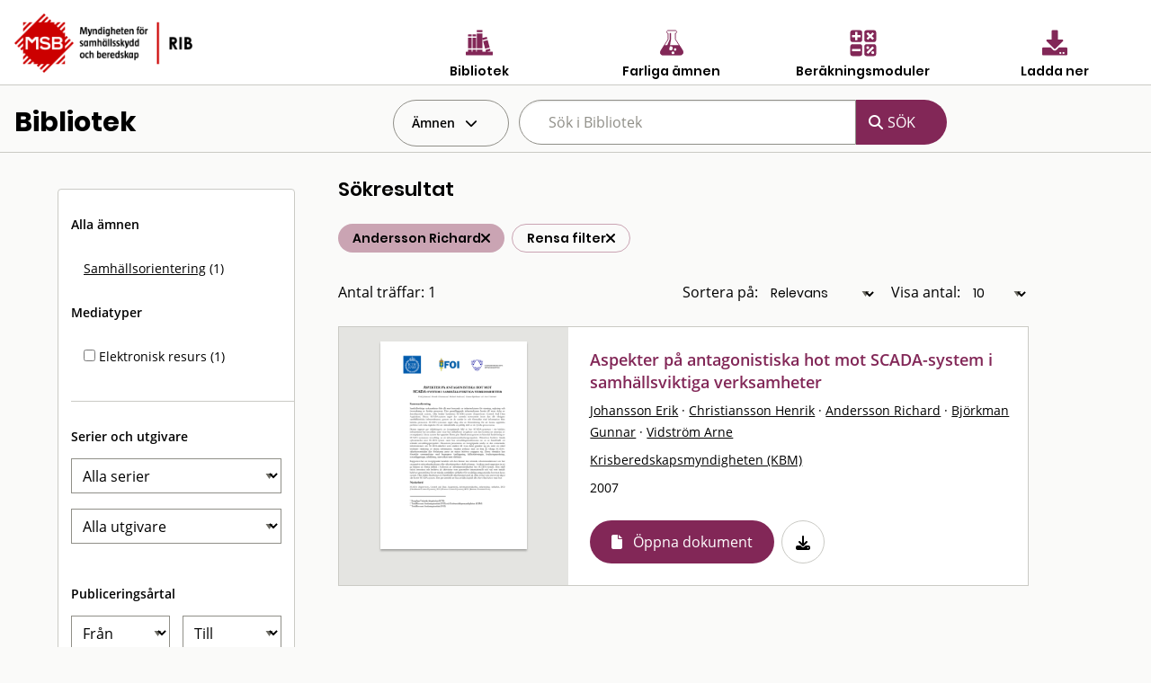

--- FILE ---
content_type: text/html; charset=utf-8
request_url: https://rib.msb.se/bib/Search/SearchItems?ff=Andersson%20Richard
body_size: 54649
content:
<!DOCTYPE html>
<noscript>Javascript är disabled</noscript>
<html lang="sv">
<head>
    <meta charset="utf-8" />
    <meta name="viewport" content="width=device-width, initial-scale=1.0" />
    <title>Bibliotek - MSB RIB</title>

    <link rel="stylesheet" href="/bib/dist/css/bundle.css" />
    <script src="/bib/dist/js/jquery.min.js"></script>
    <!-- Dynamisk CSS -->
    <style>
    </style>
</head>
<body class="">
<form action="/bib/Search/SearchItems?index=1" method="get">    <nav>

            <div id="MainHeader">
                <div class="grid-x  ">
                    <div class="cell small-5 medium-4">
                        <a href='/Home'> <img src="/bib/img/RIB_RGB_150ppi.png" alt="MSB logotyp" title="MSB logotyp" class="logo" /></a>
                    </div>
                    <div class="cell small-7 medium-8" style="padding-top:30px;">
                        <div class="grid-x cell small-12 align-center hide-for-small-only">

                            <div class="cell small-3 ribMainMenuLogoContainer">
                                <a href="/bib" alt="Gå till bibliotek" title="Gå till bibliotek">
                                    <img src="/bib/img/bibliotek_positiv.svg" class="ribMainMenuLogo" alt="Bibliotek" title="Bibliotek" />
                                    <div class="ribMainMenuLogoText">Bibliotek</div>
                                </a>
                            </div>
                            <div class="cell small-3 ribMainMenuLogoContainer">
                                <a href="/fa" alt="Sök farliga ämnen" title="Sök farliga ämnen">
                                    <img src="/bib/img/farliga_amnen_positiv.svg" class="ribMainMenuLogo" alt="Farliga ämnen" title="Farliga ämnen" />
                                    <div class="ribMainMenuLogoText">Farliga ämnen</div>
                                </a>
                            </div>
                            <div class="cell small-3 ribMainMenuLogoContainer">
                                <a href="/calc" alt="Använd beräkningsmoduler" title="Använd beräkningsmoduler">
                                    <img src="/bib/img/berakningsmoduler_positiv.svg" class="ribMainMenuLogo" alt="Beräkningsmoduler" title="Beräkningsmoduler" />
                                    <div class="ribMainMenuLogoText">Beräkningsmoduler</div>
                                </a>
                            </div>
                            <div class="cell small-3 ribMainMenuLogoContainer">
                                <a href="/download" alt="Ladda ner" title="Ladda ner">
                                    <img src="/bib/img/download_positiv.svg" class="ribMainMenuLogo" alt="Ladda ner" title="Ladda ner" />
                                    <div class="ribMainMenuLogoText">Ladda ner</div>
                                </a>
                            </div>

                        </div>
                        <div class="grid-x cell small-12 align-right show-for-small-only">
                            <div class="cell small-2 ribMainMenuLogoContainer" id="menuDropdown">
                                <i class="fa-regular fa-bars" alt="Program" title="Program"></i>
                                <div class="ribMainMenuLogoText">Program</div>
                            </div>
                        </div>

                        <div class="grid-x cell small-12 align-right show-for-small-only">
                            <div class="ribMainMenuLogoContainerDrop menudrop-content" id="menuDropdownContainer">
                                <div>
                                    <a href="/bib" alt="Bibliotek" title="Bibliotek">
                                        <img src="/bib/img/bibliotek_positiv.svg" class="ribMainMenuLogo ribMainMenuLogoDrop" alt="Bibliotek" title="Bibliotek" />
                                        <span class="ribMainMenuLogoDropText">Bibliotek</span>
                                    </a>
                                </div>
                                <hr class="hrLogoDrop" />
                                <div>
                                    <a href="/fa" alt="Sök farliga ämnen" title="Sök farliga ämnen">
                                        <img src="/bib/img/farliga_amnen_positiv.svg" class="ribMainMenuLogo ribMainMenuLogoDrop" alt="Farliga ämnen" title="Farliga ämnen" />
                                        <span class="ribMainMenuLogoDropText">Farliga ämnen</span>
                                    </a>
                                </div>
                                <hr class="hrLogoDrop" />
                                <div>
                                    <a href="/calc" alt="Beräkningsmoduler" title="Beräkningsmoduler">
                                        <img src="/bib/img/berakningsmoduler_positiv.svg" class="ribMainMenuLogo ribMainMenuLogoDrop" alt="Beräkningsmoduler" title="Beräkningsmoduler" />
                                        <span class="ribMainMenuLogoDropText">Beräkningsmoduler</span>
                                    </a>
                                </div>
                                <hr class="hrLogoDrop" />
                                <div>
                                    <a href="/download" alt="Ladda ner" title="Ladda ner">
                                        <img src="/bib/img/download_positiv.svg" class="ribMainMenuLogo ribMainMenuLogoDrop" alt="Ladda ner" title="Ladda ner" />
                                        <span class="ribMainMenuLogoDropText">Ladda ner</span>
                                    </a>
                                </div>

                            </div>
                        </div>
                    </div>
                </div>
            </div>


         
                <div class="grid-x" id="libraryMainSearchGrid">
                    <div class="cell small-4 hide-for-small-only">
                        <h1 id="libraryTitle">Bibliotek</h1>
                    </div> 
                    <div class="cell small-12 medium-8">
                        <div class="grid-x">
                            <div id="hyllaDropdown" class=" cell shrink  dropdown" >
                                <div id="globalDropdown" class="dropdownbtn closed">
                                    <div class="dropbtn" id="hyllaDropDownButton">Ämnen </div>
                                </div>

                                <div id="hyllaDropdownContainer" class="dropdown-content">
                                                <div class="cell marginItem  item   " >
                                                    <a  href="/bib/Search/SearchItems?ff=Andersson Richard&amp;h=0" alt="Allm&#xE4;nt" title="Allm&#xE4;nt" class="hyllItem" id="G_0" > Allm&#xE4;nt</a>
                                                </div>
                                                <hr class="delimiter" />
                                                <div class="cell marginItem  item   " >
                                                    <a  href="/bib/Search/SearchItems?ff=Andersson Richard&amp;h=1" alt="Samh&#xE4;llsorientering" title="Samh&#xE4;llsorientering" class="hyllItem" id="G_1" > Samh&#xE4;llsorientering</a>
                                                </div>
                                                <hr class="delimiter" />
                                                <div class="cell marginItem  item   " >
                                                    <a  href="/bib/Search/SearchItems?ff=Andersson Richard&amp;h=2" alt="Beteendevetenskap" title="Beteendevetenskap" class="hyllItem" id="G_2" > Beteendevetenskap</a>
                                                </div>
                                                <hr class="delimiter" />
                                                <div class="cell marginItem  item   " >
                                                    <a  href="/bib/Search/SearchItems?ff=Andersson Richard&amp;h=3" alt="R&#xE4;ddningstj&#xE4;nst" title="R&#xE4;ddningstj&#xE4;nst" class="hyllItem" id="G_3" > R&#xE4;ddningstj&#xE4;nst</a>
                                                </div>
                                                <hr class="delimiter" />
                                                <div class="cell marginItem  item   " >
                                                    <a  href="/bib/Search/SearchItems?ff=Andersson Richard&amp;h=4" alt="S&#xE4;rskilda risker" title="S&#xE4;rskilda risker" class="hyllItem" id="G_4" > S&#xE4;rskilda risker</a>
                                                </div>
                                                <hr class="delimiter" />
                                                <div class="cell marginItem  item   " >
                                                    <a  href="/bib/Search/SearchItems?ff=Andersson Richard&amp;h=5" alt="Befolkningsskydd" title="Befolkningsskydd" class="hyllItem" id="G_5" > Befolkningsskydd</a>
                                                </div>
                                                <hr class="delimiter" />
                                                <div class="cell marginItem  item   " >
                                                    <a  href="/bib/Search/SearchItems?ff=Andersson Richard&amp;h=6" alt="Medicin och friskv&#xE5;rd" title="Medicin och friskv&#xE5;rd" class="hyllItem" id="G_6" > Medicin och friskv&#xE5;rd</a>
                                                </div>
                                                <hr class="delimiter" />
                                                <div class="cell marginItem  item   " >
                                                    <a  href="/bib/Search/SearchItems?ff=Andersson Richard&amp;h=7" alt="Teknik" title="Teknik" class="hyllItem" id="G_7" > Teknik</a>
                                                </div>
                                                <hr class="delimiter" />
                                                <div class="cell marginItem  item   " >
                                                    <a  href="/bib/Search/SearchItems?ff=Andersson Richard&amp;h=8" alt="Naturvetenskap" title="Naturvetenskap" class="hyllItem" id="G_8" > Naturvetenskap</a>
                                                </div>
                                                <hr class="delimiter" />
                                </div>
                            </div>
                            <div id="searchSmallToggle" class="cell shrink show-for-small-only" >
                                <i class="fa fa-search" aria-hidden="true"></i>
                            </div>
                            <div id="searchSmallContainer" class="small-12 medium-8 hide-for-small-only">
                                <div class="grid-x">
                                    <div class="cell small-8">
                                        <input class="search-suggestions" title="sök dokument" type="search" name="q" id="searchQuery" placeholder="Sök i Bibliotek" autocomplete="off" value="" />
                                    </div>
                                    <div class=" search-button-wrapper cell shrink">
                                        <input type="submit" class="search-button " value="SÖK">
                                    </div>
                                </div>
                            </div>
                        </div>
                    </div>

                </div>
                <div class="delimiter"/>
                    <input type="hidden" name="hs" id="hyllsok" />
                    <input type="hidden" name="es" id="externsok" />
                    <input type="hidden" name="es" id="updateexist" />
            
    </nav>
        <div style="clear:both"></div>
        <div id="mainContainer" class="container ">
            <main class="pb-3">
                
<header id="searchHeaderContainer" style="display:none">
    <div class="grid-x align-center" >
        <div id="searchHeader" class="cell medium-8 ">
            <h1>RIB Bibliotek</h1>
        </div>
    </div>

    <div class="grid-x align-center" >
        <div id="searchHeadertext" class="cell large-8">
            Eventuellt beskrivande text
        </div>
    </div>
</header>

<br />
<!--Hela ytan-->
<div class="grid-container full" >
    <div class="grid-x" id="fullSearchContainer" >
        <div id="smallSearchQueryPlaceholder" class="cell small-12 show-for-smallview">
            <div id="smallSearchQueryContainer"  class="cell small-12">
                <div class="cell small-12" id="searchSmallArea">
                    <div id="searchSmallConditionsToggle"> 
                        <i class="fa fa-filter fa-2x" aria-hidden="true"></i>
                    </div>
                    <div id="searchSmallConditionsField" > Ämnen och filter</div>
                </div>
                <div class="cell small-12" style="margin-top:1em"> 
                        <div class="">
                            <div class="cell small-12 searchConditionContainer" >
<div  class="searchcondition ">
                                                    <div class=" text ">Andersson Richard</div>
                                                <div class="removesymbol" id="ff-forfattare"><i class='fa fa-times'></i></div>
                                            </div>
<div  class="searchcondition searchclear">
                                                    <div class=" text ">Rensa filter</div>
                                                    <div><a href="/bib/Search/SearchItems" id="clearallsmall" title="Rensa"><i class='fa fa-times'></i></a></div>
                                            </div>
                                    <br/>
                                </div>
                            </div>
                   </div>
                </div>
        </div>
        <div class="cell small-12 large-3 hide-for-smallview" id="SearchQueryPadding" >
            <div class="cell small-12" id="searchQueryToggleContainer">
                <div class="grid-x" id="searchQueryContainer">
                         <div id="searchQueryParams" class="cell small-12">
                                        <div class=" itemheader cell">
                                                 <div>Alla ämnen</div>
                                        </div>
                                                            <div class="cell item ">
                                                                <a href="/bib/Search/SearchItems?ff=Andersson Richard&amp;h=1"  alt="Samh&#xE4;llsorientering" title="Samh&#xE4;llsorientering"> Samh&#xE4;llsorientering</a>  (1)
                                                         </div>
                                <div class="cell itemheader">Mediatyper</div>
                                            <div class="cell item"><input id="Media-15" class="mediabox" type="checkbox" title="Elektronisk resurs"  name="m" value="15" />  Elektronisk resurs   (1)</div>
                                <div class="cell delimiter">&nbsp;</div>
                                <div class="cell itemheader">Serier och utgivare</div>

                                <div class="cell selectbox">
                                    <select name="s" title="Serie" id="serie">
                                        <option value="0">Alla serier</option>
<option value="68">90 Sekunder</option>
<option value="329">A publication of the Crisis Management Europe Research Program</option>
<option value="123">Agenda 2000</option>
<option value="359">Aktstycken utgivna av Utrikesdepartementet. Ny serie II</option>
<option value="16">Aktuellt/SRV</option>
<option value="3">Allm&#xE4;nna r&#xE5;d/BoV</option>
<option value="4">Allm&#xE4;nna r&#xE5;d/SNV</option>
<option value="105">Allm&#xE4;nna r&#xE5;d/SoS</option>
<option value="1">Allm&#xE4;nna r&#xE5;d/SRV</option>
<option value="39">Arbete och h&#xE4;lsa</option>
<option value="228">Arbetslivsrapport</option>
<option value="132">Bericht Chemie</option>
<option value="82">Blaulicht</option>
<option value="40">Brand &amp; R&#xE4;ddning</option>
<option value="590">Brandforsk</option>
<option value="41">Brandf&#xF6;rsvar</option>
<option value="42">Brandk&#xE5;rstidskrift</option>
<option value="92">Brandmannaskolan</option>
<option value="44">Brandposten</option>
<option value="46">Brandschutz</option>
<option value="142">Brandutredning/SRV</option>
<option value="6">Cirkul&#xE4;r / SRV</option>
<option value="252">Concawe</option>
<option value="412">CPR</option>
<option value="22">DASA Rapport</option>
<option value="571">DEMICOM rapport </option>
<option value="118">Die Roten Hefte</option>
<option value="453">Disaster risk management series</option>
<option value="120">Disaster studies</option>
<option value="375">Doktorsavhandlingar vid Chalmers tekniska h&#xF6;gskola.</option>
<option value="158">Ds</option>
<option value="447">Ds : departementsserien</option>
<option value="38">Elevinstruktion</option>
<option value="361">En introduktion</option>
<option value="271">Erfarenhetsrapporter</option>
<option value="411">EUR (Brussels)</option>
<option value="128">Europaprojektet</option>
<option value="48">European Journal of Personality</option>
<option value="564">Faktablad/MSB</option>
<option value="117">FFI-rapport</option>
<option value="383">Figges kunskapsklubb</option>
<option value="49">Fire Command</option>
<option value="51">Fire Safety Journal</option>
<option value="53">Fire Technology</option>
<option value="122">FOA orienterar om</option>
<option value="20">FOA Rapport</option>
<option value="343">FOA rapport.</option>
<option value="134">FOA Reprints</option>
<option value="366">FOA-R</option>
<option value="499">FOI MEMO</option>
<option value="300">FOI Rapport</option>
<option value="333">FOI-R</option>
<option value="160">Folkh&#xE4;lsoinstitutet</option>
<option value="97">Forskningsrapport / H&#xF6;gskolan i Karlstad Samh&#xE4;llsvetenskap</option>
<option value="83">FoU Rapport/SRV</option>
<option value="538">FRD Publication</option>
<option value="102">FRDG Publication</option>
<option value="54">F&#xF6;rsvar i nutid</option>
<option value="335">F&#xF6;rsvarsh&#xF6;gskolans acta.</option>
<option value="509">F&#xF6;rvaltningsh&#xF6;gskolans rapporter / G&#xF6;teborgs universitet</option>
<option value="143">Gerum arbetsrapporter</option>
<option value="521">Granskningsrapport / Direktoratet for brann- og eksplosjonsvern</option>
<option value="522">G&#xF6;teborgsstudier i journalistik och masskommunikation</option>
<option value="346">Handbok / Boverket</option>
<option value="582">Handbok i civil beredskap f&#xF6;r kommuner</option>
<option value="275">Hazardous Materials Accident Brief </option>
<option value="497">ILM</option>
<option value="372">ILM. Serie I</option>
<option value="140">Industrial Fire Journal</option>
<option value="85">Industrivern-nytt</option>
<option value="587">Insatskort</option>
<option value="376">Institutet f&#xF6;r r&#xE4;ttsvetenskaplig forskning</option>
<option value="141">IVA/SKRED/R-</option>
<option value="110">IVL-Rapport</option>
<option value="86">Journal of Fire Sciences</option>
<option value="124">Journal of Hazardous Materials</option>
<option value="57">Journal of Heat Transfer</option>
<option value="79">KAMEDO</option>
<option value="292">Karlstad University Studies</option>
<option value="325">KBM rekommenderar</option>
<option value="400">KBM:s forskningsserie</option>
<option value="307">KBM:s temaserie</option>
<option value="324">KBM:s uppdrag/utredningar</option>
<option value="303">KBM:s utbildningsserie</option>
<option value="58">Kemisk tidskrift/Kemiv&#xE4;rlden</option>
<option value="27">K&#xE4;rnbr&#xE4;nsles&#xE4;kerhet Rapport</option>
<option value="67">Le Sapeur Pompier</option>
<option value="454">Link&#xF6;ping University medical dissertations</option>
<option value="469">LUCRAM report</option>
<option value="525">LUTMDN/TMTP</option>
<option value="468">LUTVDG</option>
<option value="28">LUTVDG/TVBB</option>
<option value="274">Marine accident report</option>
<option value="428">Meddelande / Styrelsen f&#xF6;r psykologiskt f&#xF6;rsvar</option>
<option value="14">Meddelande/SBR</option>
<option value="77">Meddelande/SPF</option>
<option value="445">Milj&#xF6;regler f&#xF6;r byggsektorn</option>
<option value="562">Myndigheten f&#xF6;r samh&#xE4;llsskydd och beredskaps f&#xF6;rfattningssamling</option>
<option value="588">Nationella resurser</option>
<option value="29">NBSIR Rapport</option>
<option value="309">NCO</option>
<option value="31">NISTIR Rapport</option>
<option value="32">NKB Rapport</option>
<option value="19">NOU</option>
<option value="289">Observat&#xF6;rsrapport/SRV</option>
<option value="471">Occasional papers</option>
<option value="508">OECD Reviews of Risk Management Policies</option>
<option value="320">Olycksutredningsrapporter</option>
<option value="339">Organohalogen compounds</option>
<option value="323">Planeringsprocessen/Krisberedskapsmyndigheten</option>
<option value="427">Psykologiskt f&#xF6;rsvar</option>
<option value="338">Rapport - Forskningsr&#xE5;dsn&#xE4;mnden</option>
<option value="222">Rapport / Naturv&#xE5;rdsverket</option>
<option value="461">Rapport / SKL</option>
<option value="312">Rapport / Statens haverikommission</option>
<option value="258">Rapport / Styrelsen f&#xF6;r psykologiskt f&#xF6;rsvar</option>
<option value="108">Rapport Risk och Milj&#xF6;</option>
<option value="96">Rapport R&#xE4;ddningstj&#xE4;nstavdelningen</option>
<option value="570">RCR Working Paper Series</option>
<option value="165">Regeringens proposition</option>
<option value="386">Rekommendationer / Svenska brandf&#xF6;rsvarsf&#xF6;reningen</option>
<option value="133">Research Report</option>
<option value="310">RiR</option>
<option value="579">RISE Rapport</option>
<option value="100">R&#xE4;ddningsledaren</option>
<option value="585">R&#xE4;ddningstj&#xE4;nst f&#xF6;r alla : information om j&#xE4;mst&#xE4;lldhet och m&#xE5;ngfald i r&#xE4;ddningst</option>
<option value="98">SBU-rapport</option>
<option value="322">Sema&#xB4;s educational series</option>
<option value="152">Seveso</option>
<option value="328">SF-rapport</option>
<option value="115">SFS</option>
<option value="194">SFT-rapport</option>
<option value="35">SGI-varia</option>
<option value="278">Sirenens r&#xE4;ddningsskola</option>
<option value="182">SIS handbok </option>
<option value="130">SIS-rapport</option>
<option value="74">SJVFS</option>
<option value="90">Skorstensfejarm&#xE4;staren</option>
<option value="76">SLV Rapport</option>
<option value="371">SMHI hydrologi</option>
<option value="17">SNV informerar</option>
<option value="104">SNV Rapport</option>
<option value="71">SoS-rapport</option>
<option value="72">SOU</option>
<option value="390">SP Arbetsrapport</option>
<option value="33">SP Rapport</option>
<option value="561">SP report</option>
<option value="391">SP-INFO</option>
<option value="402">Specialmeddelande / Sveriges lantbruksuniversitet, Institutionen f&#xF6;r jordbrukets</option>
<option value="317">SPF Skriftserie</option>
<option value="129">SSI-rapport</option>
<option value="260">SSPA Research Report</option>
<option value="354">Statens offentliga utredningar</option>
<option value="139">STATT-UR</option>
<option value="272">STI/PUB</option>
<option value="34">Stora Olyckor</option>
<option value="569">Studies in Sustainable Technology</option>
<option value="151">Surviving HazMat</option>
<option value="302">S&#xC4;IFS</option>
<option value="63">Technical Report</option>
<option value="211">Teknisk rapport / Statens provningsanstalt</option>
<option value="65">Tekniska meddelanden</option>
<option value="111">Temafakta</option>
<option value="534">TRITA-ARK</option>
<option value="99">TRITA-BKN</option>
<option value="393">Trita-BKN.</option>
<option value="442">ULI-rapport</option>
<option value="577">Utbildningsserie</option>
<option value="584">Utredning av &#xF6;versv&#xE4;mningar</option>
<option value="256">VA-Forsk rapport</option>
<option value="270">Vetenskaplig rapport</option>
<option value="512">VTI meddelande</option>
<option value="70">VTI Rapport</option>
<option value="586">V&#xE4;gledning f&#xF6;r offentliga akt&#xF6;rers samverkan med frivilliga f&#xF6;rsvarsorganisation</option>

                                    </select>
                                </div>
                                <div class="cell selectbox" >
                                <select name="u" title="Utgivare" id="utgivare"  >
                                    <option value="0">Alla utgivare</option>
<option value="1009">2005 &#xE5;rs katastrofkommission</option> 
<option value="1351">2009 Victorian Bushfires Royal Commission</option> 
<option value="1042">Academy of Counter-Terrorist Education</option> 
<option value="495">Aerospace Medicine</option> 
<option value="835">AF-Industriteknik</option> 
<option value="487">Aga Gas</option> 
<option value="1293">Akut- och katastrofmedicinskt centrum, S&#xF6;dersjukhuset (DEMC)</option> 
<option value="983">Alberta Construction Safety Association</option> 
<option value="1383">Alings&#xE5;s och V&#xE5;rg&#xE5;rda R&#xE4;ddningstj&#xE4;nstf&#xF6;rbund</option> 
<option value="707">American Chemical Society</option> 
<option value="1020">American Institute of Chemical Engineers (AICHE)</option> 
<option value="517">American Institutes for Research</option> 
<option value="1080">American Public Health Association</option> 
<option value="1001">American Society for Testing and Materials (ASTM)</option> 
<option value="3">American Society of Heating, Refrigerating and Air-Conditioning Engineers (ASHRAE)</option> 
<option value="491">Ammonia</option> 
<option value="6">Apoteksbolaget</option> 
<option value="7">Arbetarskyddsn&#xE4;mnden</option> 
<option value="13">Arbetarskyddsstyrelsen (ASS)</option> 
<option value="518">Arbetarskyddsverket</option> 
<option value="661">Arbetsgivarverket</option> 
<option value="640">Arbetslivsinstitutet</option> 
<option value="5">Arbetsmarknadsstyrelsen (AMS)</option> 
<option value="8">Arbetsmilj&#xF6;fonden</option> 
<option value="597">Arbetsmilj&#xF6;institutet</option> 
<option value="920">Arbetsmilj&#xF6;verket</option> 
<option value="10">Arm&#xE9;medicinska forskargruppen</option> 
<option value="1033">Arvika kommun</option> 
<option value="11">Ask&#xF6;laboratoriet</option> 
<option value="992">Associated Press (AP)</option> 
<option value="552">Association Internationale pour l&#x27;&#xE9;tude de l&#x27;&#xE9;conomie de l&#x27;assurance</option> 
<option value="991">Association nationale pour la protection contre l&#x27;incendie et l&#x27;intrusion (ANPI)</option> 
<option value="14">Auergesellschaft</option> 
<option value="1221">Australian Forestry Council / Standing Committee on Forestry</option> 
<option value="1211">Authority of the director of emergency services, Tasmania</option> 
<option value="15">Auxiliary Resource Center</option> 
<option value="1488">Avfall Sverige AB</option> 
<option value="16">Ballistic Research Laboratories</option> 
<option value="1150">Baltic Marine Environment Protection Commission.</option> 
<option value="17">Banverket (BV)</option> 
<option value="924">BASF-Industrial Fire Brigade</option> 
<option value="1311">Bengt Dahlgren Brand &amp; Risk AB</option> 
<option value="622">Beredskabsstyrelsen</option> 
<option value="682">Beredskapsn&#xE4;mnden f&#xF6;r psykologiskt f&#xF6;rsvar</option> 
<option value="1377">Bergslagens r&#xE4;ddningstj&#xE4;nst</option> 
<option value="18">Binomec</option> 
<option value="19">Bjerking Ingenj&#xF6;rsbyr&#xE5;</option> 
<option value="1288">Blekinge Tekniska H&#xF6;gskola (BTH)</option> 
<option value="1474">Bodens kommun</option> 
<option value="952">Boeing Commercial Airplane Group</option> 
<option value="780">Bofors</option> 
<option value="21">Bofors industribrandf&#xF6;rsvar</option> 
<option value="1465">Bohus R&#xE4;ddningstj&#xE4;nstf&#xF6;rbund</option> 
<option value="627">Boliden</option> 
<option value="22">Bostadsdepartementet</option> 
<option value="519">Bostr&#xF6;m</option> 
<option value="24">Boverket</option> 
<option value="26">Brand &amp; Riskteknik</option> 
<option value="28">Brand-Verh&#xFC;tungs-Dienst f&#xFC;r Industrie und Gewerbe (BVD)</option> 
<option value="939">Brandforsk</option> 
<option value="1397">Brandf&#xF6;rsvaret Norrk&#xF6;ping</option> 
<option value="1394">Brandk&#xE5;ren Attunda</option> 
<option value="1541">Brandk&#xE5;ren Norra Dalarna</option> 
<option value="1270">Brandm&#xE4;nnens Riksf&#xF6;rbund</option> 
<option value="1308">Brandskyddsf&#xF6;reningen</option> 
<option value="1183">Brandskyddsf&#xF6;reningen V&#xE4;rmland</option> 
<option value="30">Brandskyddslaget</option> 
<option value="31">Brandtekniska Ingenj&#xF6;rsbyr&#xE5;n</option> 
<option value="996">Brannmannen</option> 
<option value="32">Brevskolan</option> 
<option value="985">Broddbogruppen</option> 
<option value="599">Br&#xE4;cke kommun</option> 
<option value="34">Building Research Association of New Zealand (BRANZ)</option> 
<option value="35">Building Research Establishment</option> 
<option value="1161">Buncefield Major Incident Investigation Board</option> 
<option value="1166">Buncefield Standards Task Group (BSTG)</option> 
<option value="1442">Bundesamt f&#xFC;r Sicherheit in der Informationstechnik</option> 
<option value="36">Bundesamt f&#xFC;r Zivilschutz</option> 
<option value="1426">Bureau of Alcohol, Tobacco, Firearms, and Explosives</option> 
<option value="1367">Bushfire Cooperative Research Centre Ltd</option> 
<option value="37">Butterworth Heinemann</option> 
<option value="745">Byggforskningsr&#xE5;det</option> 
<option value="38">Bygginfo</option> 
<option value="878">Byggnadsstyrelsen</option> 
<option value="1444">B&#xE5;stads kommun</option> 
<option value="970">CACFOA</option> 
<option value="40">California Institute of Technology</option> 
<option value="465">Center for Chemical Process Safety</option> 
<option value="1375">Center for Transatlantic Relations</option> 
<option value="967">Centers for Disease Control and Prevention</option> 
<option value="42">Centralf&#xF6;rbundet Folk och F&#xF6;rsvar (CFF)</option> 
<option value="43">Centralsjukhuset Karlstad</option> 
<option value="1428">Centrum f&#xF6;r asymmetriska hot och terrorismstudier (CATS)</option> 
<option value="44">Centrum f&#xF6;r folkh&#xE4;lsoforskning</option> 
<option value="648">Centrum f&#xF6;r riskforskning</option> 
<option value="660">Centrum f&#xF6;r s&#xE4;kerhetsforskning</option> 
<option value="1078">Centrum f&#xF6;r vetenskaplig forskning (CERUM)</option> 
<option value="45">Cerberus</option> 
<option value="46">CFPA</option> 
<option value="48">Chalmers tekniska h&#xF6;gskola (CTH)</option> 
<option value="1131">Chalmers tekniska h&#xF6;gskola.</option> 
<option value="49">Chefen f&#xF6;r arm&#xE9;n (CA)</option> 
<option value="50">Chefen f&#xF6;r flygvapnet (CFV)</option> 
<option value="51">Chefen f&#xF6;r marinen (CM)</option> 
<option value="52">Chlorine Institute Inc</option> 
<option value="54">Civildepartementet</option> 
<option value="525">Civilforsvarsstyrelsen (CF)</option> 
<option value="603">Civilf&#xF6;rsvarsf&#xF6;rbundet</option> 
<option value="47">Civilf&#xF6;rsvarsstyrelsen (Cfs)</option> 
<option value="1077">Clarkson University</option> 
<option value="759">Comit&#xE9; Europ&#xE9;en des Assurances Commission Incendie (CEA)</option> 
<option value="1019">Comit&#xE9; Technique International de pr&#xE9;vention et d&#xE9;xtinction du feu (CTIF)</option> 
<option value="60">Comit&#xE9; Technique International du Feu (CTIF)</option> 
<option value="1175">Commercial Publications Beech Aircraft Corporation</option> 
<option value="587">Commission of the European Communities</option> 
<option value="1171">Committee for the Prevention of Disasters</option> 
<option value="797">Committee for the prevention of disasters caused by dangerous substances (CPR)</option> 
<option value="56">Communicator sensonik</option> 
<option value="573">Conatus AB</option> 
<option value="57">Concawe</option> 
<option value="58">Conseil International du Batiment (CIB)</option> 
<option value="908">Consiglio Nazionale delle Ricerche (CNR)</option> 
<option value="865">Construction Industry Research and Information Association (CIRIA)</option> 
<option value="914">Cornwall Fire Brigade</option> 
<option value="1517">Coronakommissionen</option> 
<option value="59">Corporate response group</option> 
<option value="932">Council of Europe</option> 
<option value="1213">Country Fire Authority Victoria</option> 
<option value="1004">CRISMART</option> 
<option value="1224">CSIRO Forestry and Forest Products</option> 
<option value="974">CSM Materialteknik AB</option> 
<option value="1075">Cutter Information Corp</option> 
<option value="616">Dagens Nyheter (DN)</option> 
<option value="61">Dansk brandinsp.for. og Dansk Brandvaernskomm.</option> 
<option value="62">Dansk institut for pr&#xF6;vning og justering (Dantest)</option> 
<option value="63">Defense Civil Preparedness Agency (DCPA)</option> 
<option value="1295">Delft University of Technology</option> 
<option value="1539">Delphi</option> 
<option value="951">Department for Transport, Local Government and the Regions</option> 
<option value="1225">Department of Conservation and Land Management</option> 
<option value="971">Department of health</option> 
<option value="66">Department of Trade</option> 
<option value="1219">Det Danske Sprog- og Litteraturselskab</option> 
<option value="778">Det Norske Veritas</option> 
<option value="68">Devex S A</option> 
<option value="973">Devon Fire &amp; Rescue Service</option> 
<option value="1035">Diakonia</option> 
<option value="69">Direktoratet for brann og eksplosjonsvern (DBE)</option> 
<option value="1151">Direktoratet for brann- og elsikkerhet</option> 
<option value="1142">Direktoratet for samfunnssikkerhet og beredskap (DSB)</option> 
<option value="70">Direktoratet for sivilt beredskap</option> 
<option value="71">Dow Chemical</option> 
<option value="719">EB Corporation</option> 
<option value="1091">Edbergstiftelsen</option> 
<option value="72">Effect Management</option> 
<option value="73">Eidgen&#xF6;ssische Technische Hochschule Z&#xFC;rich</option> 
<option value="74">Ekonomiska forskningsinstitutet (EFI/ Swe)</option> 
<option value="1047">Ekonomiska forskningsinstitutet vid Handelsh&#xF6;gskolan i Stockholm</option> 
<option value="1542">Eksj&#xF6; kommun</option> 
<option value="553">Elektriska n&#xE4;mnden</option> 
<option value="75">Elforsk</option> 
<option value="76">Elmilj&#xF6;teknik (EMTECH)</option> 
<option value="863">Elsevier</option> 
<option value="955">Els&#xE4;kerhetsverket</option> 
<option value="1112">EMERCOM of Russia</option> 
<option value="1026">Emergency &amp; Disaster Management, Inc.</option> 
<option value="1068">Emergency Management Australia (EMA)</option> 
<option value="866">Emergency Prevention, Preparedness and Response (EPPR)</option> 
<option value="725">Emergency Resource</option> 
<option value="555">Energiforsyningens Forskningsinstitutt (EFI/ Nor)</option> 
<option value="1365">Energigas Sverige</option> 
<option value="1190">Energimyndigheten</option> 
<option value="80">Environment Canada</option> 
<option value="81">Environment Protection Agency (EPA)</option> 
<option value="590">Environmental and Energy Research (TNO)</option> 
<option value="703">Envive</option> 
<option value="988">Epidemologiskt Centrum (EPC)</option> 
<option value="1482">Eskilstuna kommun</option> 
<option value="1494">Estonian Foreign Intelligence Service</option> 
<option value="1486">Estonian Rescue Board</option> 
<option value="803">Ethylene oxide and derivatives sector group (CEFIC)</option> 
<option value="1329">Eurofeu</option> 
<option value="1124">Europaparlamentet.</option> 
<option value="1346">European Chemical Industry Council (CEFIC)</option> 
<option value="591">European Commission</option> 
<option value="593">European Environment Agency</option> 
<option value="588">European Foundation for the Improvement of Living and Working Conditions</option> 
<option value="575">European Isocyanate Producers Association (ISOPA)</option> 
<option value="581">European parliament</option> 
<option value="1148">European Process Safety Centre (EPSC)</option> 
<option value="1064">European Research Group on Military and Society (projekt)</option> 
<option value="1331">European Safety, Reliability &amp; Data Association (ESReDA)</option> 
<option value="1005">Europeiska kommissionens generaldirektorat f&#xF6;r energi och transport</option> 
<option value="571">Europeiska Unionen (EU)</option> 
<option value="1032">Evalueringsutvalget for flodb&#xF8;lgekatastrofen i S&#xF8;r-Asia</option> 
<option value="933">Event of the European Federation of Chemical Engineering (EFCE)</option> 
<option value="1179">Explosives and dangerous goods division</option> 
<option value="1071">Exxon Company</option> 
<option value="1238">Exxon Mobil</option> 
<option value="83">Falcks Redningskorps A/S</option> 
<option value="84">Far West Laboratory for Educational Research</option> 
<option value="1340">Fastighetsbranschens utvecklingsforum</option> 
<option value="85">Federal Emergency Management Agency (FEMA)</option> 
<option value="609">Federation Nationale des Sapeurs-Pompiers</option> 
<option value="558">FFV Aerotech</option> 
<option value="86">FFV Elektronik</option> 
<option value="87">Filmteamet</option> 
<option value="646">Finansdepartementet</option> 
<option value="1512">Fire and Emergency New Zealand</option> 
<option value="88">Fire Engineering Books &amp; Videos</option> 
<option value="89">Fire Research Station</option> 
<option value="601">Fire Safety Design</option> 
<option value="1247">Fire Science Publishers</option> 
<option value="838">Fiskeriverket</option> 
<option value="1011">Fj&#xE4;lls&#xE4;kerhetsr&#xE5;det</option> 
<option value="620">Folkh&#xE4;lsoinstitutet</option> 
<option value="1223">Forestry Tasmania</option> 
<option value="1433">Forskningsprogrammet Sveriges f&#xF6;rsvar och det kalla kriget</option> 
<option value="96">Forskningsr&#xE5;dsn&#xE4;mnden (FRN)</option> 
<option value="97">Forskningsstiftelsen Skogsarbeten</option> 
<option value="98">Forsstr&#xF6;m</option> 
<option value="598">Forsvarets forskningsinstitutt (FFI)</option> 
<option value="1182">Fort &amp; Bunker (tidskrift)</option> 
<option value="99">Fortifikationsf&#xF6;rvaltningen (FortF)</option> 
<option value="1362">Forum f&#xF6;r beredskapsdiagnostik (FBD)</option> 
<option value="619">Friluftsfr&#xE4;mjandet</option> 
<option value="100">F&#xF6;reningen f&#xF6;r arbetarskydd</option> 
<option value="1117">F&#xF6;reningen S&#xE4;kerhet genom N&#xF6;dbelysning (FSN)</option> 
<option value="92">F&#xF6;renta Nationerna (FN)</option> 
<option value="93">F&#xF6;rsvarets forskningsanstalt (FOA)</option> 
<option value="101">F&#xF6;rsvarets l&#xE4;romedelscentral (FLC)</option> 
<option value="91">F&#xF6;rsvarets materielverk (FMV)</option> 
<option value="1370">F&#xF6;rsvarets radioanstalt (FRA)</option> 
<option value="102">F&#xF6;rsvarets sjukv&#xE5;rdsstyrelse</option> 
<option value="103">F&#xF6;rsvarets tekniska laboratorium (FTL)</option> 
<option value="104">F&#xF6;rsvarsdepartementet (F&#xD6;)</option> 
<option value="630">F&#xF6;rsvarsh&#xF6;gskolan (FHS)</option> 
<option value="473">F&#xF6;rsvarsmakten</option> 
<option value="634">F&#xF6;rsvarsmedia</option> 
<option value="105">F&#xF6;rsvarsmedicinska forskningsdelegationen</option> 
<option value="106">F&#xF6;rsvarsstaben (Fst)</option> 
<option value="107">F&#xF6;rs&#xE4;kringsbranschens Service AB (FSAB)</option> 
<option value="1449">Gasakademin</option> 
<option value="502">General American Transportation Corporation</option> 
<option value="1276">Geneva International Centre for Humanitarian Demining (GICHD)</option> 
<option value="110">Geodesign</option> 
<option value="112">Giftinformationscentralen</option> 
<option value="113">Giro-Brand</option> 
<option value="114">Glasforskningsinstitutet</option> 
<option value="1335">Globaliseringsr&#xE5;det</option> 
<option value="717">Golder Geosystem</option> 
<option value="115">Governor&#x27;s Office of Emergency Services</option> 
<option value="969">Greater Manchester County Fire Service</option> 
<option value="617">Greenpeace</option> 
<option value="116">Groupe d&#x27;Etude de S&#xE9;curit&#xE9; de l&#x27;Industrie P&#xE9;troli&#xE8;re (GESIP)</option> 
<option value="117">Grumman Aerospace Corporation</option> 
<option value="118">Gullfiber</option> 
<option value="119">G&#xFC;nther Arbetslivskonsult</option> 
<option value="120">Gyproc</option> 
<option value="1391">G&#xE4;strike R&#xE4;ddningstj&#xE4;nst</option> 
<option value="1074">G&#xF6;teborgs hamn</option> 
<option value="496">G&#xF6;teborgs kommun</option> 
<option value="1366">G&#xF6;teborgs Stad</option> 
<option value="930">G&#xF6;teborgs Universitet</option> 
<option value="572">G&#xF6;teborgs vatten- och avloppsverk</option> 
<option value="798">G&#xF6;teborgs-Posten</option> 
<option value="1326">Halmstad Brandf&#xF6;rsvar</option> 
<option value="122">Handelsh&#xF6;gskolan i Stockholm</option> 
<option value="958">Handelsh&#xF6;jskolen i K&#xF6;benhavn</option> 
<option value="123">Hans Dertell AB</option> 
<option value="124">Hansa F&#xF6;retag</option> 
<option value="1434">Havs- och vattenmyndigheten</option> 
<option value="1508">Havsmilj&#xF6;institutet</option> 
<option value="128">Health and Safety Executive (HSE)</option> 
<option value="1504">HELCOM</option> 
<option value="1054">Helsingborgs hamn AB</option> 
<option value="1023">Helsingborgs stad, brandf&#xF6;rsvaret</option> 
<option value="834">Helsinki Commission</option> 
<option value="602">Her Majesty&#x27;s Stationary Office (HMSO)</option> 
<option value="1380">Hj&#xE4;lpmedelsinstitutet</option> 
<option value="1320">HM Government</option> 
<option value="1045">Home Office</option> 
<option value="127">Home Office Fire Research and Development Group (FRDG)</option> 
<option value="1501">Hovedstadens Beredskab</option> 
<option value="129">Human Sciences Research Inc</option> 
<option value="332">H&#xE4;lso- och sjukv&#xE5;rdens utvecklingsinstitut (Spri)</option> 
<option value="1462">H&#xF6;glandets R&#xE4;ddningstj&#xE4;nstf&#xF6;rbund</option> 
<option value="1031">H&#xF6;gskolan i Bor&#xE5;s</option> 
<option value="1306">H&#xF6;gskolan i Halmstad</option> 
<option value="131">H&#xF6;gskolan i Karlstad</option> 
<option value="132">H&#xF6;gskolan i Lule&#xE5;</option> 
<option value="133">H&#xF6;gskolan i &#xD6;rebro</option> 
<option value="1263">IBC Technical Services Ltd.</option> 
<option value="711">IGP AS</option> 
<option value="136">IIT Research Institute (IITRI)</option> 
<option value="1008">IKEA of Sweden AB (IKEA)</option> 
<option value="1073">IKU Sintef group</option> 
<option value="1374">Illinois Fire Service Institute, University of Illinois</option> 
<option value="943">Industrial Research and Development Corporation (IVF)</option> 
<option value="139">Industridepartementet</option> 
<option value="141">Industrivernet</option> 
<option value="142">Informationsbolaget</option> 
<option value="143">Infratest Wirtschaftsforschung</option> 
<option value="150">Ingenj&#xF6;rsvetenskapsakademien (IVA)</option> 
<option value="641">Inrikesdepartementet</option> 
<option value="1287">Institute of Medicine</option> 
<option value="1305">Institutet f&#xF6;r framtidsstudier</option> 
<option value="1099">Institutet f&#xF6;r kommunal ekonomi</option> 
<option value="138">Institutet f&#xF6;r marknadsunders&#xF6;kningar (IMU)</option> 
<option value="144">Institutet f&#xF6;r riskhantering och s&#xE4;kerhetsanalys</option> 
<option value="29">Institutet f&#xF6;r svensk brandforskning (Brandforsk)</option> 
<option value="1180">Institutet f&#xF6;r transportforskning (TFK)</option> 
<option value="411">Institutet f&#xF6;r tr&#xE4;teknisk forskning (Tr&#xE4;tek)</option> 
<option value="151">Institutet f&#xF6;r vatten- och luftv&#xE5;rdsforskning (IVL)</option> 
<option value="145">Institutet f&#xF6;r verkstadsteknisk forskning (IVF)</option> 
<option value="1285">Institution of Chemical Engineers (IChemE)</option> 
<option value="592">Institution of Fire Engineers</option> 
<option value="959">Integrationsverket</option> 
<option value="1514">Intergovernmental panel on climate change (IPCC)</option> 
<option value="146">Interkonsult</option> 
<option value="135">International Air Transport Association (IATA)</option> 
<option value="147">International Association for Fire Safety Science</option> 
<option value="134">International Atomic Energy Agency (IAEA)</option> 
<option value="148">International Center for Emergency Preparedness</option> 
<option value="615">International Federation of Red Cross and Red Crescent Societies</option> 
<option value="1018">International Fire Service Training Association (IFSTA)</option> 
<option value="706">International Global Atmospheric Chemistry (IGAC)</option> 
<option value="137">International Maritime Organization (IMO)</option> 
<option value="544">International Peace Research Institute</option> 
<option value="709">International Solid Waste Association (ISWA)</option> 
<option value="731">International Union of Psychological Science</option> 
<option value="1284">Intressentf&#xF6;reningen f&#xF6;r process&#xE4;kerhet (IPS)</option> 
<option value="1296">ISCRAM/Gi4DM</option> 
<option value="149">ITAS - Taylor Associates</option> 
<option value="897">IVL Svenska Milj&#xF6;institutet AB (IVL)</option> 
<option value="1111">Japan fire engineering qualification center</option> 
<option value="710">Japan Waste Management Consultant Association (JWMCA)</option> 
<option value="468">Joint Research Centre of the European Commission (JRC)</option> 
<option value="154">Journal of Hazardous Materials</option> 
<option value="498">Justitiedepartementet</option> 
<option value="155">Justitieministeriet</option> 
<option value="1251">J&#xE4;mst&#xE4;lldhetsombudsmannen (J&#xE4;mO)</option> 
<option value="712">J&#xE4;rnv&#xE4;gsinspektionen</option> 
<option value="1483">J&#xF6;nk&#xF6;pings kommun</option> 
<option value="1405">Kalmar Brandk&#xE5;r</option> 
<option value="1055">KAMEDO</option> 
<option value="666">Karlskrona Kommun</option> 
<option value="1158">Karlstads kommun</option> 
<option value="936">Karlstads Universitet</option> 
<option value="160">Karolinska institutet</option> 
<option value="1298">Kartografiska s&#xE4;llskapet</option> 
<option value="161">Katastrofkommissionen</option> 
<option value="488">Katastrofmedicinska organisationskommitt&#xE9;n (KAMEDO)</option> 
<option value="163">Kemikalieinspektionen (KemI)</option> 
<option value="931">Kemikalieutredningen</option> 
<option value="164">Kemikontoret</option> 
<option value="167">Kent County Council</option> 
<option value="168">Kils kommun</option> 
<option value="594">Kjessler &amp; Mannerstr&#xE5;le (KM)</option> 
<option value="1046">Klimat- och s&#xE5;rbarhetsutredningen</option> 
<option value="169">Klingbergs Konsulterande Ingenj&#xF6;rsbyr&#xE5; AB</option> 
<option value="538">Kohlhammer</option> 
<option value="1017">Kommitt&#xE9;n f&#xF6;r Radiokommunikation f&#xF6;r effektiv ledning (RAKEL)</option> 
<option value="746">Kommitt&#xE9;n f&#xF6;r unders&#xF6;kning av allvarliga olycksh&#xE4;ndelser</option> 
<option value="170">Kommunaldepartementet</option> 
<option value="1457">Kommunalf&#xF6;rbundet S&#xF6;dra H&#xE4;lsingland</option> 
<option value="171">Kommundepartementet</option> 
<option value="172">Kommunikationsdepartementet</option> 
<option value="173">Kommunikationskonsult</option> 
<option value="794">Kriminaltekniska laboratoriet (SKL)</option> 
<option value="977">Krisberedskapsmyndigheten (KBM)</option> 
<option value="621">Kulturdepartementet</option> 
<option value="175">Kungl  Vetenskapsakademien (KVA)</option> 
<option value="176">Kungl Krigsvetenskapsakademien (KKrVA)</option> 
<option value="540">Kungl tekniska h&#xF6;gskolan (KTH)</option> 
<option value="1322">Kungliga civildepartementet</option> 
<option value="1243">Kungliga ingenj&#xF6;rsvetenskapsakademien (IVA)</option> 
<option value="1177">Kungliga Tekniska h&#xF6;gskolan</option> 
<option value="1292">Kunskapscentrum f&#xF6;r &#xE4;ldres s&#xE4;kerhet</option> 
<option value="559">Kustbevakningen</option> 
<option value="643">Kylbranschens Samarbetsstiftelse (KYS)</option> 
<option value="177">K&#xE4;rnbr&#xE4;nsles&#xE4;kerhet (KBS)</option> 
<option value="595">K&#xE4;rnkrafts&#xE4;kerhet och Utbildning AB (KSU)</option> 
<option value="906">K&#xF6;benhavns Brandvaesen</option> 
<option value="178">La Jolla Institute</option> 
<option value="614">Laholms brandf&#xF6;rsvar</option> 
<option value="1460">Laholms Kommun</option> 
<option value="1319">Lancashire County Fire Brigade</option> 
<option value="181">Landesfeuerwehrverband Steiermark</option> 
<option value="1050">Landskrona R&#xE4;ddningstj&#xE4;nst</option> 
<option value="1273">Landstinget Blekinge</option> 
<option value="605">Landstinget i V&#xE4;rmland</option> 
<option value="941">Landstingsf&#xF6;rbundet</option> 
<option value="182">Lantbrukets Brandskyddskommitt&#xE9; (LBK)</option> 
<option value="1332">Lantm&#xE4;teriet</option> 
<option value="645">Lantm&#xE4;teriet i Karlstad (GITEK)</option> 
<option value="577">Lantm&#xE4;teriet i Lule&#xE5;</option> 
<option value="900">Lantm&#xE4;teristyrelsen i Finland</option> 
<option value="583">Lantm&#xE4;teriverket (LMV)</option> 
<option value="183">Lasse Sidefors</option> 
<option value="663">Liber-Hermods</option> 
<option value="1333">Lindholmen Science Park</option> 
<option value="185">Link&#xF6;pings lasarett</option> 
<option value="965">Link&#xF6;pings Tekniska H&#xF6;gskola</option> 
<option value="999">Link&#xF6;pings Universitet</option> 
<option value="647">Livsmedelsverket</option> 
<option value="1522">Ljusdals kommun</option> 
<option value="840">Lloyd&#x27;s</option> 
<option value="871">Loss Prevention Council</option> 
<option value="1040">Louisiana State University</option> 
<option value="187">Lovelace Foundation for Medical Education and Research</option> 
<option value="188">Luftfartsverket (LFV)</option> 
<option value="994">Lule&#xE5; tekniska universitet (LTU)</option> 
<option value="1325">Lunds brandf&#xF6;rsvar</option> 
<option value="1065">Lunds civilf&#xF6;rsvarsf&#xF6;rening</option> 
<option value="1113">Lunds energikoncernen</option> 
<option value="515">Lunds tekniska h&#xF6;gskola (LTH)</option> 
<option value="670">Lunds universitet</option> 
<option value="189">L&#xE4;kartidningen</option> 
<option value="513">L&#xE4;nsf&#xF6;rs&#xE4;kringar</option> 
<option value="191">L&#xE4;nsstyrelsen AB-l&#xE4;n</option> 
<option value="192">L&#xE4;nsstyrelsen AC-l&#xE4;n</option> 
<option value="193">L&#xE4;nsstyrelsen BD-l&#xE4;n</option> 
<option value="194">L&#xE4;nsstyrelsen C-l&#xE4;n</option> 
<option value="196">L&#xE4;nsstyrelsen E-l&#xE4;n</option> 
<option value="197">L&#xE4;nsstyrelsen F-l&#xE4;n</option> 
<option value="198">L&#xE4;nsstyrelsen G-l&#xE4;n</option> 
<option value="1521">L&#xE4;nsstyrelsen G&#xE4;vleborg</option> 
<option value="199">L&#xE4;nsstyrelsen H-l&#xE4;n</option> 
<option value="1061">L&#xE4;nsstyrelsen i Kronobergs l&#xE4;n</option> 
<option value="1135">L&#xE4;nsstyrelsen i Stockholms l&#xE4;n</option> 
<option value="200">L&#xE4;nsstyrelsen I-l&#xE4;n</option> 
<option value="201">L&#xE4;nsstyrelsen K-l&#xE4;n</option> 
<option value="203">L&#xE4;nsstyrelsen M-l&#xE4;n</option> 
<option value="204">L&#xE4;nsstyrelsen N-l&#xE4;n</option> 
<option value="205">L&#xE4;nsstyrelsen O-l&#xE4;n</option> 
<option value="206">L&#xE4;nsstyrelsen P-l&#xE4;n</option> 
<option value="208">L&#xE4;nsstyrelsen S-l&#xE4;n</option> 
<option value="209">L&#xE4;nsstyrelsen T-l&#xE4;n</option> 
<option value="210">L&#xE4;nsstyrelsen U-l&#xE4;n</option> 
<option value="211">L&#xE4;nsstyrelsen W-l&#xE4;n</option> 
<option value="212">L&#xE4;nsstyrelsen X-l&#xE4;n</option> 
<option value="213">L&#xE4;nsstyrelsen Y-l&#xE4;n</option> 
<option value="214">L&#xE4;nsstyrelsen Z-l&#xE4;n</option> 
<option value="733">Major Accident Hazards Bureau (MAHB)</option> 
<option value="997">Malm&#xF6; H&#xF6;gskola</option> 
<option value="929">Marine Safety and Environmental Protection</option> 
<option value="830">MariTerm AB</option> 
<option value="1115">Maryland fire and rescue institute, University of Maryland</option> 
<option value="972">McKinsey &amp; Company</option> 
<option value="1389">Medelpads R&#xE4;ddningstj&#xE4;nstf&#xF6;rbund</option> 
<option value="216">Merck</option> 
<option value="639">Metria</option> 
<option value="524">Michelsen institute</option> 
<option value="1081">MIFAB</option> 
<option value="217">Milit&#xE4;rh&#xF6;gskolan (MHS)</option> 
<option value="503">Milj&#xF6;- och energidepartementet</option> 
<option value="219">Milj&#xF6;- och h&#xE4;lsoskyddsf&#xF6;rvaltningen G&#xF6;teborgs stad</option> 
<option value="499">Milj&#xF6;- och naturresursdepartementet</option> 
<option value="220">Milj&#xF6;datan&#xE4;mnden</option> 
<option value="466">Milj&#xF6;departementet</option> 
<option value="1100">Milj&#xF6;Kommunikation AB</option> 
<option value="814">Milj&#xF6;skadef&#xF6;rs&#xE4;kringsutredningen</option> 
<option value="1147">Milj&#xF6;styrelsen</option> 
<option value="1184">Milj&#xF6;verndepartementet</option> 
<option value="221">Milj&#xF6;v&#xE5;rdsberedningen</option> 
<option value="582">Minist&#xE8;re de l&#x27;Environnement</option> 
<option value="957">Ministero dell&#x27;Interno</option> 
<option value="922">Ministry of foreign affairs</option> 
<option value="222">Ministry of Internal Affairs</option> 
<option value="223">Mission Research Corporation</option> 
<option value="1282">Mittuniversitetet</option> 
<option value="1188">Monterey Institute of International Studies</option> 
<option value="916">Motorm&#xE4;nnens riksf&#xF6;rbund</option> 
<option value="1173">MTO Psykologi</option> 
<option value="1545">Myndigheten f&#xF6;r civilt f&#xF6;rsvar (MCF)</option> 
<option value="1518">Myndigheten f&#xF6;r psykologiskt f&#xF6;rsvar</option> 
<option value="1294">Myndigheten f&#xF6;r samh&#xE4;llsskydd och beredskap (MSB)</option> 
<option value="1356">M&#xE4;lardalen University</option> 
<option value="1387">M&#xE4;lardalens Brand- och R&#xE4;ddningsf&#xF6;rbund</option> 
<option value="1431">M&#xE4;lardalens h&#xF6;gskola</option> 
<option value="224">M&#xE4;largruppen</option> 
<option value="820">Nacka kommun</option> 
<option value="1281">National board of antiquities</option> 
<option value="701">National Board of Education of the Government of Finland</option> 
<option value="225">National Bureau of Standards</option> 
<option value="1041">National Center for Biomedical Research and Training</option> 
<option value="1443">National Cyber Security Centre Ministry of Security and Justice</option> 
<option value="1497">National Emergency Supply Agency</option> 
<option value="236">National Fire Protection Association (NFPA)</option> 
<option value="226">National Geographic Society</option> 
<option value="237">National Institute of Standards and Technology (NIST)</option> 
<option value="227">National Nuclear Risks Insurance Pools and Associations</option> 
<option value="1037">National Nuclear Security Administration</option> 
<option value="1350">National Oceanic and Atmospheric Administration (NOAA)</option> 
<option value="228">National Research Council of Canada</option> 
<option value="229">National Response Team</option> 
<option value="1187">National Safety Council (NSC)</option> 
<option value="1067">National Survey for Seismic Protection of the Republic of Armenia (NSSP)</option> 
<option value="232">National Technical Information Service</option> 
<option value="233">National Transportation Safety Board (NTSB)</option> 
<option value="945">National Wildlife Coordinating Group</option> 
<option value="1516">Nationella expertr&#xE5;det f&#xF6;r klimatanpassning</option> 
<option value="896">Nationelle samordnaren p&#xE5; k&#xE4;rnavfallsomr&#xE5;det</option> 
<option value="984">Nationellt centrum f&#xF6;r erfarenhets&#xE5;terf&#xF6;ring fr&#xE5;n olyckor (NCO)</option> 
<option value="1025">Nationellt centrum f&#xF6;r l&#xE4;rande fr&#xE5;n olyckor (NCO)</option> 
<option value="981">NATO</option> 
<option value="1160">Natural Resource, Agriculture, and Enigneering Service (NRAES)</option> 
<option value="1222">Nature Conservation Council of NSW</option> 
<option value="504">Naturskyddsf&#xF6;reningen</option> 
<option value="912">Naturv&#xE5;rdsverket</option> 
<option value="234">Naval Civil Engineering Laboratory</option> 
<option value="964">NEDIES project</option> 
<option value="629">Nerikes Allehanda</option> 
<option value="968">Nerikes Brandk&#xE5;r</option> 
<option value="235">Netherlands organization for applied scientific research</option> 
<option value="1328">New York State Office of Fire Prevention &amp; Control Hazardous Materials</option> 
<option value="238">Nitro Nobel</option> 
<option value="638">NKS-sekretariatet</option> 
<option value="239">Nordforsk</option> 
<option value="842">Nordisk k&#xE4;rns&#xE4;kerhetsforskning (NKS)</option> 
<option value="1126">Nordisk Projekt</option> 
<option value="240">Nordiska h&#xE4;lsov&#xE5;rdsh&#xF6;gskolan</option> 
<option value="241">Nordiska institutet f&#xF6;r f&#xE4;rgforskning</option> 
<option value="242">Nordiska kommitt&#xE9;n f&#xF6;r byggbest&#xE4;mmelser (NKB)</option> 
<option value="1059">Nordiska kontaktgruppen f&#xF6;r kemikalieolyckor</option> 
<option value="561">Nordiska ministerr&#xE5;det</option> 
<option value="477">Nordiska r&#xE5;det</option> 
<option value="485">Nordtest</option> 
<option value="1104">Norges forskningsr&#xE5;d</option> 
<option value="873">Norra &#xC4;lvsborgs R&#xE4;ddningstj&#xE4;nstf&#xF6;rbund</option> 
<option value="1239">Norrbottens flygflottilj</option> 
<option value="1418">Norrh&#xE4;lsinge r&#xE4;ddningstj&#xE4;nst</option> 
<option value="1051">Norrk&#xF6;pings brandf&#xF6;rsvar</option> 
<option value="1478">Norrt&#xE4;lje kommun</option> 
<option value="693">Norsk Brandvern Forening</option> 
<option value="1072">Norsk hydro</option> 
<option value="808">Norsk hydroteknisk laboratorium</option> 
<option value="462">Norstedt</option> 
<option value="243">North American Rockwell Corporation</option> 
<option value="245">NUS Corporation</option> 
<option value="1463">Nybro r&#xE4;ddningstj&#xE4;nst</option> 
<option value="1003">Nyk&#xF6;pings kommun</option> 
<option value="563">N&#xE4;rings- och handelsdepartementet</option> 
<option value="246">N&#xE4;rings- och teknikutvecklingsverket (NUTEK)</option> 
<option value="1013">N&#xE4;ringsdepartementet</option> 
<option value="247">N&#xE4;ringslivets Beredskapsbyr&#xE5;</option> 
<option value="248">N&#xE4;ringslivets s&#xE4;kerhetsdelegation</option> 
<option value="249">Oak Ridge National Laboratory</option> 
<option value="1425">Occupational Safety and Health Administration</option> 
<option value="1136">Offentliganst&#xE4;lldas f&#xF6;rhandlingsr&#xE5;d</option> 
<option value="1069">Office of China National Committee for International Decade for Natural Disaster Reduction</option> 
<option value="527">Office of Civil Defense</option> 
<option value="1038">Office of Defense Nuclear Nonproliferation</option> 
<option value="1339">Office of the Deputy Prime Minister</option> 
<option value="251">Office of the United Nations Disaster Relief Co-Ordinator (UNDRO)</option> 
<option value="1102">Oklahoma City National Memorial Institute for the Prevention of Terrorism (MIPT)</option> 
<option value="1353">Organisation de Coop&#xE9;ration et de D&#xE9;veloppement (OCDE)</option> 
<option value="250">Organization for Economic Cooperation and Development (OECD)</option> 
<option value="253">Orrje &amp; Co</option> 
<option value="1409">Orust kommun</option> 
<option value="512">Oslo Brannvesen</option> 
<option value="254">Ovan&#xE5;kers kommun</option> 
<option value="255">Pacific-Sierra Research Corp</option> 
<option value="256">Packforsk Konsult</option> 
<option value="257">Pappersindustrins arbetsmilj&#xF6;r&#xE5;d</option> 
<option value="604">Plast- och Kemibranscherna</option> 
<option value="259">Plast- och kemikalieleverant&#xF6;rers f&#xF6;rening</option> 
<option value="685">Pliktverket</option> 
<option value="1371">Polisen</option> 
<option value="1123">Polish&#xF6;gskolan</option> 
<option value="1368">Post- och telestyrelsen</option> 
<option value="872">Prefabkonsult AB</option> 
<option value="1165">Prevent</option> 
<option value="596">Previa</option> 
<option value="1513">Prospero</option> 
<option value="1526">Protecting cultural heritage from the consequences of disasters (PROCULTHER)</option> 
<option value="263">Protective Structures Development Center</option> 
<option value="264">Psychiatria Fennica</option> 
<option value="265">RAND Corporation</option> 
<option value="1176">Raytheon Aircraft Company</option> 
<option value="1185">Regeringen</option> 
<option value="716">Regeringskansliet</option> 
<option value="266">Regionsjukhuset Link&#xF6;ping</option> 
<option value="268">Rejlers Ingenj&#xF6;rer</option> 
<option value="1344">Relcon Scandpower AB</option> 
<option value="269">Research Analysis Corporation</option> 
<option value="1485">Research Institutes of Sweden (RISE)</option> 
<option value="270">Research Triangle Institute</option> 
<option value="659">Riksantikvarie&#xE4;mbetet</option> 
<option value="1430">Riksarkivet</option> 
<option value="271">Riksdagen</option> 
<option value="837">Riksidrottsf&#xF6;rbundet</option> 
<option value="273">Riksn&#xE4;mnden f&#xF6;r kommunal beredskap (RKB)</option> 
<option value="276">Rikspolisstyrelsen (RPS)</option> 
<option value="1024">Riksrevisionen</option> 
<option value="277">Riksrevisionsverket (RRV)</option> 
<option value="274">Ris&#xF6; National Laboratory</option> 
<option value="1130">RMT-gruppen</option> 
<option value="1012">Royal Society of Chemistry</option> 
<option value="1500">Royal United Services Institute (RUSI)</option> 
<option value="278">Rutgers University</option> 
<option value="1403">Rymdstyrelsen</option> 
<option value="1235">R&#xE5;det f&#xF6;r barns&#xE4;kerhet</option> 
<option value="279">R&#xE5;det f&#xF6;r K&#xE4;rnkrafts&#xE4;kerhet (RKS)</option> 
<option value="1369">R&#xE5;det f&#xF6;r st&#xF6;d och samordning efter flodv&#xE5;gskatastrofen</option> 
<option value="1469">R&#xE4;ddnings- och beredskapsf&#xF6;rvaltningen, Bodens kommun</option> 
<option value="950">R&#xE4;ddningsinstitutet</option> 
<option value="1537">R&#xE4;ddningssamverkan Nord</option> 
<option value="1464">R&#xE4;ddningstj&#xE4;nsten Ale</option> 
<option value="947">R&#xE4;ddningstj&#xE4;nsten Alings&#xE5;s</option> 
<option value="1535">R&#xE4;ddningstj&#xE4;nsten Aneby</option> 
<option value="280">R&#xE4;ddningstj&#xE4;nsten Arvika</option> 
<option value="1410">R&#xE4;ddningstj&#xE4;nsten Bjuv</option> 
<option value="1006">R&#xE4;ddningstj&#xE4;nsten Dala-Mitt</option> 
<option value="281">R&#xE4;ddningstj&#xE4;nsten Dals-Ed</option> 
<option value="1411">R&#xE4;ddningstj&#xE4;nsten Enk&#xF6;ping-H&#xE5;bo</option> 
<option value="821">R&#xE4;ddningstj&#xE4;nsten Eskilstuna</option> 
<option value="843">R&#xE4;ddningstj&#xE4;nsten Falkenberg</option> 
<option value="782">R&#xE4;ddningstj&#xE4;nsten Falk&#xF6;ping</option> 
<option value="1401">R&#xE4;ddningstj&#xE4;nsten Falk&#xF6;ping - Tidaholm</option> 
<option value="1471">R&#xE4;ddningstj&#xE4;nsten Finsp&#xE5;ng</option> 
<option value="1543">R&#xE4;ddningstj&#xE4;nsten Fyrbodal</option> 
<option value="579">R&#xE4;ddningstj&#xE4;nsten Gislaved</option> 
<option value="1053">R&#xE4;ddningstj&#xE4;nsten Gislaved - Gnosj&#xF6;</option> 
<option value="1496">R&#xE4;ddningstj&#xE4;nsten Gotland</option> 
<option value="283">R&#xE4;ddningstj&#xE4;nsten G&#xF6;teborg</option> 
<option value="613">R&#xE4;ddningstj&#xE4;nsten G&#xF6;teborg M&#xF6;lndal Kungsbacka</option> 
<option value="1466">R&#xE4;ddningstj&#xE4;nsten Hagfors kommun</option> 
<option value="284">R&#xE4;ddningstj&#xE4;nsten Halmstad</option> 
<option value="285">R&#xE4;ddningstj&#xE4;nsten Helsingborg</option> 
<option value="1519">R&#xE4;ddningstj&#xE4;nsten Hultsfred</option> 
<option value="1422">R&#xE4;ddningstj&#xE4;nsten H&#xE4;rjedalen</option> 
<option value="1495">R&#xE4;ddningstj&#xE4;nsten H&#xE4;ssleholm</option> 
<option value="1007">R&#xE4;ddningstj&#xE4;nsten H&#xF6;ga Kusten-&#xC5;dalen</option> 
<option value="881">R&#xE4;ddningstj&#xE4;nsten H&#xF6;gan&#xE4;s</option> 
<option value="1404">R&#xE4;ddningstj&#xE4;nsten H&#xF6;rby</option> 
<option value="1392">R&#xE4;ddningstj&#xE4;nsten H&#xF6;&#xF6;r</option> 
<option value="1420">R&#xE4;ddningstj&#xE4;nsten J&#xE4;mtland</option> 
<option value="286">R&#xE4;ddningstj&#xE4;nsten J&#xF6;nk&#xF6;ping</option> 
<option value="1499">R&#xE4;ddningstj&#xE4;nsten Kalix</option> 
<option value="839">R&#xE4;ddningstj&#xE4;nsten Karlskrona</option> 
<option value="288">R&#xE4;ddningstj&#xE4;nsten Karlstad</option> 
<option value="1489">R&#xE4;ddningstj&#xE4;nsten Karlstadsregionen</option> 
<option value="925">R&#xE4;ddningstj&#xE4;nsten Kiruna</option> 
<option value="1414">R&#xE4;ddningstj&#xE4;nsten Krisitanstad</option> 
<option value="864">R&#xE4;ddningstj&#xE4;nsten Kung&#xE4;lv</option> 
<option value="1529">R&#xE4;ddningstj&#xE4;nsten Laholm</option> 
<option value="1385">R&#xE4;ddningstj&#xE4;nsten Landskrona</option> 
<option value="1347">R&#xE4;ddningstj&#xE4;nsten Lindesberg</option> 
<option value="290">R&#xE4;ddningstj&#xE4;nsten Link&#xF6;ping</option> 
<option value="859">R&#xE4;ddningstj&#xE4;nsten Ljungby</option> 
<option value="1498">R&#xE4;ddningstj&#xE4;nsten Ljusdal</option> 
<option value="880">R&#xE4;ddningstj&#xE4;nsten Lule&#xE5;</option> 
<option value="700">R&#xE4;ddningstj&#xE4;nsten Lysekil</option> 
<option value="291">R&#xE4;ddningstj&#xE4;nsten Malm&#xF6;</option> 
<option value="1408">R&#xE4;ddningstj&#xE4;nsten Malung-S&#xE4;len</option> 
<option value="612">R&#xE4;ddningstj&#xE4;nsten Markaryd</option> 
<option value="1480">R&#xE4;ddningstj&#xE4;nsten Medelpad</option> 
<option value="1406">R&#xE4;ddningstj&#xE4;nsten Mitt Bohusl&#xE4;n</option> 
<option value="1415">R&#xE4;ddningstj&#xE4;nsten Mj&#xF6;lby</option> 
<option value="1413">R&#xE4;ddningstj&#xE4;nsten Motala-Vadstena</option> 
<option value="1511">R&#xE4;ddningstj&#xE4;nsten M&#xE4;lardalen</option> 
<option value="1524">R&#xE4;ddningstj&#xE4;nsten M&#xF6;nster&#xE5;s</option> 
<option value="1034">R&#xE4;ddningstj&#xE4;nsten Norduppland</option> 
<option value="678">R&#xE4;ddningstj&#xE4;nsten Norrt&#xE4;lje</option> 
<option value="1412">R&#xE4;ddningstj&#xE4;nsten Nybro</option> 
<option value="861">R&#xE4;ddningstj&#xE4;nsten Orust</option> 
<option value="1544">R&#xE4;ddningstj&#xE4;nsten Osby</option> 
<option value="1506">R&#xE4;ddningstj&#xE4;nsten Oskarshamn</option> 
<option value="1030">R&#xE4;ddningstj&#xE4;nsten Perstorp</option> 
<option value="1453">R&#xE4;ddningstj&#xE4;nsten Skara - G&#xF6;tene</option> 
<option value="1530">R&#xE4;ddningstj&#xE4;nsten Skaraborg</option> 
<option value="1052">R&#xE4;ddningstj&#xE4;nsten Skellefte&#xE5;</option> 
<option value="1459">R&#xE4;ddningstj&#xE4;nsten Skurup</option> 
<option value="1432">R&#xE4;ddningstj&#xE4;nsten Sk&#xE5;ne nordv&#xE4;st</option> 
<option value="1520">R&#xE4;ddningstj&#xE4;nsten Sk&#xE5;nemitt</option> 
<option value="1393">R&#xE4;ddningstj&#xE4;nsten Smedjebacken</option> 
<option value="296">R&#xE4;ddningstj&#xE4;nsten Stockholm</option> 
<option value="986">R&#xE4;ddningstj&#xE4;nsten StorG&#xF6;teborg</option> 
<option value="1467">R&#xE4;ddningstj&#xE4;nsten Storumans kommun</option> 
<option value="825">R&#xE4;ddningstj&#xE4;nsten Str&#xE4;ngn&#xE4;s</option> 
<option value="297">R&#xE4;ddningstj&#xE4;nsten Sundsvall</option> 
<option value="1532">R&#xE4;ddningstj&#xE4;nsten Sunne</option> 
<option value="298">R&#xE4;ddningstj&#xE4;nsten Svedala</option> 
<option value="1384">R&#xE4;ddningstj&#xE4;nsten Syd</option> 
<option value="1531">R&#xE4;ddningstj&#xE4;nsten Sydost</option> 
<option value="1450">R&#xE4;ddningstj&#xE4;nsten S&#xF6;derk&#xF6;pings kommun</option> 
<option value="1419">R&#xE4;ddningstj&#xE4;nsten S&#xF6;dra H&#xE4;lsingland</option> 
<option value="611">R&#xE4;ddningstj&#xE4;nsten S&#xF6;dra &#xC4;lvsborg</option> 
<option value="300">R&#xE4;ddningstj&#xE4;nsten S&#xF6;lvesborg</option> 
<option value="1421">R&#xE4;ddningstj&#xE4;nsten Torsby kommun</option> 
<option value="644">R&#xE4;ddningstj&#xE4;nsten Trelleborg</option> 
<option value="1484">R&#xE4;ddningstj&#xE4;nsten Trelleborg-Vellinge-Skurup</option> 
<option value="799">R&#xE4;ddningstj&#xE4;nsten Uddevalla</option> 
<option value="856">R&#xE4;ddningstj&#xE4;nsten Ume&#xE5;</option> 
<option value="301">R&#xE4;ddningstj&#xE4;nsten Uppsala</option> 
<option value="302">R&#xE4;ddningstj&#xE4;nsten Valdemarsvik</option> 
<option value="824">R&#xE4;ddningstj&#xE4;nsten Varberg</option> 
<option value="1458">R&#xE4;ddningstj&#xE4;nsten Vellinge</option> 
<option value="815">R&#xE4;ddningstj&#xE4;nsten Vetlanda</option> 
<option value="1491">R&#xE4;ddningstj&#xE4;nsten Vimmerby</option> 
<option value="303">R&#xE4;ddningstj&#xE4;nsten V&#xE4;rnamo</option> 
<option value="1455">R&#xE4;ddningstj&#xE4;nsten V&#xE4;st</option> 
<option value="1461">R&#xE4;ddningstj&#xE4;nsten V&#xE4;sterbergslagen</option> 
<option value="1454">R&#xE4;ddningstj&#xE4;nsten V&#xE4;stervik</option> 
<option value="802">R&#xE4;ddningstj&#xE4;nsten V&#xE4;ster&#xE5;s</option> 
<option value="855">R&#xE4;ddningstj&#xE4;nsten V&#xE4;stra Blekinge</option> 
<option value="626">R&#xE4;ddningstj&#xE4;nsten V&#xE4;xj&#xF6;</option> 
<option value="1424">R&#xE4;ddningstj&#xE4;nsten &#xC5;m&#xE5;l</option> 
<option value="304">R&#xE4;ddningstj&#xE4;nsten &#xC5;re</option> 
<option value="305">R&#xE4;ddningstj&#xE4;nsten &#xC5;rj&#xE4;ng</option> 
<option value="1416">R&#xE4;ddningstj&#xE4;nsten &#xC4;lvsbyn</option> 
<option value="1048">R&#xE4;ddningstj&#xE4;nsten &#xC4;ngelholm</option> 
<option value="1390">R&#xE4;ddningstj&#xE4;nsten &#xD6;land</option> 
<option value="510">R&#xE4;ddningstj&#xE4;nsten &#xD6;rnsk&#xF6;ldsvik</option> 
<option value="1089">R&#xE4;ddningstj&#xE4;nsten &#xD6;stra Blekinge</option> 
<option value="1396">R&#xE4;ddningstj&#xE4;nsten &#xD6;stra G&#xF6;taland</option> 
<option value="1477">R&#xE4;ddningstj&#xE4;nsten &#xD6;stra Kronoberg</option> 
<option value="926">R&#xE4;ddningstj&#xE4;nsten &#xD6;stra Skaraborg</option> 
<option value="1456">R&#xE4;ddningstj&#xE4;nstf&#xF6;rbundet Emmaboda - Tors&#xE5;s</option> 
<option value="1479">R&#xE4;ddningstj&#xE4;nstf&#xF6;rbundet Mitt Bohusl&#xE4;n</option> 
<option value="308">R&#xE4;ddningstj&#xE4;nstkommitt&#xE9;n</option> 
<option value="334">R&#xE4;ddningsverket (SRV)</option> 
<option value="944">R&#xE4;ddningsverkets skola Revinge</option> 
<option value="927">R&#xE4;ddningsverkets skola Sk&#xF6;vde</option> 
<option value="1493">R&#xF6;da korset</option> 
<option value="980">Saab Aircraft AB</option> 
<option value="309">Saab-Scania</option> 
<option value="311">Safety and Reliability Directorate (SRD)</option> 
<option value="1312">Sahlgrenska universitetssjukhuset</option> 
<option value="312">Samarbetsorganisation f&#xF6;r fordon-markforskning (SFM)</option> 
<option value="1490">Samh&#xE4;llsskydd Mellersta Skaraborg</option> 
<option value="987">SAS Flight Academy</option> 
<option value="940">SBUF</option> 
<option value="623">Scandiaconsult</option> 
<option value="976">Scandinavian Airlines System (SAS)</option> 
<option value="314">Scientific Service Inc</option> 
<option value="315">Search and Rescue Consultants (SARCON)</option> 
<option value="316">Sekretariatet f&#xF6;r framtidsstudier</option> 
<option value="1407">Sigtuna-Arlanda R&#xE4;ddningstj&#xE4;nst</option> 
<option value="319">Singapore joint civil defence forces</option> 
<option value="898">SINTEF</option> 
<option value="1262">Sis&#xE4;asiainministeri&#xF6; / Inrikesministeriet</option> 
<option value="720">Sj&#xF6;fartens Brandskyddskommitt&#xE9;</option> 
<option value="472">Sj&#xF6;fartsverket (Sj&#xF6;V)</option> 
<option value="1271">Sj&#xF6;r&#xE4;ddningss&#xE4;llskapet</option> 
<option value="1057">Skadeforebyggende forum</option> 
<option value="461">Skandia</option> 
<option value="1250">Skanska</option> 
<option value="1473">Skellefte&#xE5; kommun</option> 
<option value="935">Skogforsk</option> 
<option value="323">Skogsh&#xF6;gskolan</option> 
<option value="1058">Skogsstyrelsen</option> 
<option value="885">Skolverket</option> 
<option value="395">Skol&#xF6;verstyrelsen (S&#xD6;)</option> 
<option value="917">Smittskyddsinstitutet</option> 
<option value="918">Smittskyddsl&#xE4;karf&#xF6;reningen</option> 
<option value="624">Socialdepartementet</option> 
<option value="330">Socialstyrelsen (SoS)</option> 
<option value="505">Society of Fire Protection Engineers (SFPE)</option> 
<option value="1098">Solberg Scandinavian System A/S</option> 
<option value="327">SOND Larson</option> 
<option value="1137">SOS Alarm</option> 
<option value="328">SOS Alarmering</option> 
<option value="1487">SP Fire Research AS </option> 
<option value="333">Spr&#xE4;ng&#xE4;mnesinspektionen (S&#xC4;I)</option> 
<option value="336">SSLP F&#xF6;rsvarsdepartementet</option> 
<option value="836">SSPA Maritime Consulting AB</option> 
<option value="901">SSPA Sweden AB</option> 
<option value="1359">Stads- och kommunhistoriska institutet</option> 
<option value="320">Standardiseringskommissionen i Sverige (SIS)</option> 
<option value="337">Standards Association of Australia (SAA)</option> 
<option value="338">Stanford Research Institute (SRI)</option> 
<option value="625">Statens arbetsmilj&#xF6;n&#xE4;mnd (SAN)</option> 
<option value="576">Statens beredning f&#xF6;r utv&#xE4;rdering av medicinsk metodik (SBU)</option> 
<option value="339">Statens brandn&#xE4;mnd (Sbrn)</option> 
<option value="1321">Statens brandskola</option> 
<option value="1106">Statens energimyndighet</option> 
<option value="340">Statens energiverk</option> 
<option value="1084">Statens folkh&#xE4;lsoinstitut</option> 
<option value="508">Statens forurensningstilsyn (SFT)</option> 
<option value="894">Statens forvaltningstjeneste</option> 
<option value="607">Statens f&#xF6;rnyelsefond</option> 
<option value="318">Statens geologiska unders&#xF6;kningar (SGU)</option> 
<option value="317">Statens geotekniska institut (SGI)</option> 
<option value="341">Statens haverikommission (SHK)</option> 
<option value="342">Statens institut f&#xF6;r byggnadsforskning (SIB)</option> 
<option value="665">Statens institut f&#xF6;r personalutveckling (SIPU)</option> 
<option value="343">Statens jordbruksn&#xE4;mnd (JN)</option> 
<option value="467">Statens jordbruksverk (SJV)</option> 
<option value="321">Statens j&#xE4;rnv&#xE4;gar (SJ)</option> 
<option value="344">Statens konstr&#xE5;d (SK)</option> 
<option value="1233">Statens kriminaltekniska laboratorium</option> 
<option value="963">Statens k&#xE4;rnkraftinspektion (SKI)</option> 
<option value="460">Statens livsmedelsverk (SLV)</option> 
<option value="345">Statens naturv&#xE5;rdsverk (SNV)</option> 
<option value="1317">Statens n&#xE4;mnd f&#xF6;r byggnadsforskning</option> 
<option value="851">Statens offentliga utredningar</option> 
<option value="346">Statens planverk</option> 
<option value="497">Statens provningsanstalt (SP)</option> 
<option value="347">Statens r&#xE5;d f&#xF6;r byggnadsforskning (BFR)</option> 
<option value="335">Statens str&#xE5;lskyddsinstitut (SSI)</option> 
<option value="348">Statens tekniska forskningsanstalt</option> 
<option value="879">Statens vegvesen</option> 
<option value="1307">Statens veterin&#xE4;rmedicinska anstalt (SVA)</option> 
<option value="349">Statens v&#xE4;g- och trafikinstitut (VTI)</option> 
<option value="1218">Statens v&#xE4;g- och transportforskningsinstitut</option> 
<option value="350">Statistiska centralbyr&#xE5;n (SCB)</option> 
<option value="351">Statoil</option> 
<option value="352">Statskontoret</option> 
<option value="353">Stiftelsen for industriell og teknisk forskning (SINTEF)</option> 
<option value="699">Stockholms brandf&#xF6;rsvar</option> 
<option value="355">Stockholms Kommun</option> 
<option value="356">Stockholms l&#xE4;ns landsting</option> 
<option value="1029">Stockholms Skridskoseglarklubb</option> 
<option value="956">Stockholms Universitet</option> 
<option value="1202">Stockholmspolisens idrottsf&#xF6;rening</option> 
<option value="1398">Storstockholms brandf&#xF6;rsvar</option> 
<option value="1352">Str&#xE5;ls&#xE4;kerhetsmyndigheten</option> 
<option value="1127">Studief&#xF6;rbundet N&#xE4;ringsliv och samh&#xE4;lle</option> 
<option value="358">Studienkomission f&#xFC;r Zivilschutz des Eidgen Justiz und Polizeidepartement </option> 
<option value="359">Studsvik Energiteknik</option> 
<option value="732">Styrelsen f&#xF6;r ackreditering och teknisk kontroll (SWEDAC)</option> 
<option value="360">Styrelsen f&#xF6;r psykologiskt f&#xF6;rsvar (SPF)</option> 
<option value="757">Styrelsen f&#xF6;r svensk brandforskning</option> 
<option value="361">Styrelsen f&#xF6;r Teknisk Utveckling (STU)</option> 
<option value="928">Styrgruppen f&#xF6;r nordiskt forsknings- och utvecklingsarbete f&#xF6;r bek&#xE4;mpning av kemikalieolyckor</option> 
<option value="362">St&#xE5;lbyggnadsinstitutet (SBI)</option> 
<option value="363">Sundsvalls polisdistrikt</option> 
<option value="1096">SUSS-projektet</option> 
<option value="868">Svelab milj&#xF6;laboratorier</option> 
<option value="364">Svensk Bilprovning</option> 
<option value="633">Svensk Byggtj&#xE4;nst</option> 
<option value="1515">Svensk F&#xF6;rs&#xE4;kring</option> 
<option value="1316">Svensk handel</option> 
<option value="1063">Svensk k&#xE4;rnbr&#xE4;nslehantering AB</option> 
<option value="1105">Svensk ventilation</option> 
<option value="310">Svenska Arbetsgivaref&#xF6;reningen (SAF)</option> 
<option value="715">Svenska Betongf&#xF6;reningen</option> 
<option value="1181">Svenska BP</option> 
<option value="365">Svenska Brandbef&#xE4;lets Riksf&#xF6;rbund (SBR)</option> 
<option value="313">Svenska Brandf&#xF6;rsvarsf&#xF6;reningen (SBF)</option> 
<option value="366">Svenska Brandk&#xE5;rernas Riksf&#xF6;rbund</option> 
<option value="631">Svenska Brandskyddsf&#xF6;reningen (SBF)</option> 
<option value="1280">Svenska b&#xE5;tunionen</option> 
<option value="697">Svenska Elektriska Kommissionen (SEK)</option> 
<option value="367">Svenska Elverksf&#xF6;reningen</option> 
<option value="1376">Svenska F&#xF6;rsvarsutbildningsf&#xF6;rbundet</option> 
<option value="368">Svenska gasf&#xF6;reningen (SGF)</option> 
<option value="369">Svenska gruvf&#xF6;reningen</option> 
<option value="370">Svenska klorfabrikanter</option> 
<option value="789">Svenska kommunalarbetaref&#xF6;rbundet</option> 
<option value="371">Svenska Kommunf&#xF6;rbundet</option> 
<option value="1021">Svenska kraftn&#xE4;t</option> 
<option value="372">Svenska kraftverksf&#xF6;reningen</option> 
<option value="1427">Svenska liftanl&#xE4;ggningars organisation (SLAO)</option> 
<option value="1268">Svenska Livr&#xE4;ddningss&#xE4;llskapet (SLS)</option> 
<option value="899">Svenska Orienteringsf&#xF6;rbundet</option> 
<option value="373">Svenska petroleuminstitutet (SPI)</option> 
<option value="578">Svenska Renh&#xE5;llningsverks-F&#xF6;reningen (RVF)</option> 
<option value="374">Svenska r&#xF6;da korset (SRK)</option> 
<option value="375">Svenska Shell</option> 
<option value="739">Svenska spr&#xE5;kn&#xE4;mnden</option> 
<option value="377">Svenska Statoil</option> 
<option value="610">Svenska St&#xF6;ldskyddsf&#xF6;reningen (SSF)</option> 
<option value="378">Svenska tariff&#xF6;reningen</option> 
<option value="379">Svenska textilforskningsinstitutet (TEFO)</option> 
<option value="380">Svenska tr&#xE4;forskningsinstitutet (STFI/Sv)</option> 
<option value="1128">Svenska unescor&#xE5;det</option> 
<option value="381">Svenska vatten- och avloppsverksf&#xF6;reningen (VAV)</option> 
<option value="382">Svenskt Natron</option> 
<option value="1538">Svenskt n&#xE4;ringsliv</option> 
<option value="978">Svenskt Vatten</option> 
<option value="1402">Sverige</option> 
<option value="384">Sveriges civilf&#xF6;rsvarsf&#xF6;rbund (SCF)</option> 
<option value="642">Sveriges Geologiska</option> 
<option value="1234">Sveriges geologiska unders&#xF6;kning</option> 
<option value="1002">Sveriges kommuner och landsting</option> 
<option value="1533">Sveriges kommuner och regioner (SKR)</option> 
<option value="385">Sveriges Lantbruksuniversitet</option> 
<option value="386">Sveriges Mekanf&#xF6;rbund (SMS)</option> 
<option value="652">Sveriges Mekanstandardisering</option> 
<option value="326">Sveriges meteorologiska och hydrologiska institut (SMHI)</option> 
<option value="331">Sveriges Provnings- och Forskningsinstitut (SP)</option> 
<option value="387">Sveriges Radio (SR)</option> 
<option value="606">Sveriges Skogsindustrif&#xF6;rbund</option> 
<option value="388">Sveriges Skogsv&#xE5;rdsf&#xF6;rbund</option> 
<option value="690">Sveriges Skorstenfejarem&#xE4;stares Riksf&#xF6;rbund</option> 
<option value="389">Sveriges Tekniska Attach&#xE9;er</option> 
<option value="1172">Sveriges Tekniska Forskningsinstitut (SP)</option> 
<option value="942">Sveriges Verkstadsindustrier</option> 
<option value="390">Svetskommissionen</option> 
<option value="1527">Sweco</option> 
<option value="1502">SWECO VIAK</option> 
<option value="391">Swedish Agency for Research Cooperating with Developing Countries (SAREC)</option> 
<option value="1310">Swedish Civil Contingencies Agency (MSB)</option> 
<option value="801">Swedish National Testing and Research Institute (SP)</option> 
<option value="993">Swedish Rescue Services Agency (SRSA)</option> 
<option value="1237">Swedish standards institute</option> 
<option value="844">Sycon energikonsult (SYCON)</option> 
<option value="1386">Syd&#xF6;stra Sk&#xE5;nes R&#xE4;ddningstj&#xE4;nstf&#xF6;rbund</option> 
<option value="392">System Development Corporation</option> 
<option value="393">System Sciences Inc</option> 
<option value="1472">S&#xE4;ffle R&#xE4;ddningstj&#xE4;nst</option> 
<option value="1314">S&#xE4;kerhetspolisen (S&#xC4;PO)</option> 
<option value="774">S&#xE4;kForum</option> 
<option value="1066">S&#xF6;dert&#xF6;rns brandf&#xF6;rsvarsf&#xF6;rbund</option> 
<option value="1534">S&#xF6;dert&#xF6;rns h&#xF6;gskola</option> 
<option value="730">S&#xF6;dert&#xF6;rns r&#xE4;ddningstj&#xE4;nstf&#xF6;rbund</option> 
<option value="1507">S&#xF6;dra Bohusl&#xE4;ns R&#xE4;ddningstj&#xE4;nstf&#xF6;rbund</option> 
<option value="1451">S&#xF6;dra Dalarnas R&#xE4;ddningstj&#xE4;nstf&#xF6;rbund</option> 
<option value="1395">S&#xF6;dra Roslagens Brandf&#xF6;rsvarsf&#xF6;rbund</option> 
<option value="884">S&#xF6;dra &#xC4;lvsborgs r&#xE4;ddningstj&#xE4;nstf&#xF6;rbund</option> 
<option value="903">S&#xF6;rmlandskustens r&#xE4;ddningstj&#xE4;nst</option> 
<option value="982">Tampere University of Technology</option> 
<option value="396">Technical Research Centre of Finland (VTT)</option> 
<option value="397">Technomic Publishing Co</option> 
<option value="755">Tekniska h&#xF6;gskolan i Lule&#xE5;</option> 
<option value="398">Tekniska Nomenklaturcentralen (TNC)</option> 
<option value="399">Teleplan</option> 
<option value="400">Televerket (Tvt)</option> 
<option value="401">Telub</option> 
<option value="402">Terra Firma</option> 
<option value="506">Texas Hospital Association</option> 
<option value="841">The Department of Transport</option> 
<option value="1274">The Dutch Safety Board</option> 
<option value="1083">The International Tanker Owners Pollution Federation Ltd</option> 
<option value="763">The Society for Computer Simulation (SCS)</option> 
<option value="1079">Three doctors</option> 
<option value="404">Torsten Mohlins stipendiefond</option> 
<option value="405">Totalf&#xF6;rsvarets chefsn&#xE4;mnd (TCN)</option> 
<option value="919">Totalf&#xF6;rsvarets forskningsinstitut (FOI)</option> 
<option value="1157">Totalf&#xF6;rsvarets Skyddsskola</option> 
<option value="406">Toxinfo</option> 
<option value="1448">Trafikverket</option> 
<option value="811">Transportforskningsberedningen (TFB)</option> 
<option value="407">Transportforskningsdelegationen</option> 
<option value="1528">Transportf&#xF6;retagen</option> 
<option value="1327">Transportstyrelsen</option> 
<option value="1475">Tran&#xE5;s Kommun</option> 
<option value="408">Trelleborg</option> 
<option value="979">TriData Corporation</option> 
<option value="409">Trygg-Hansa</option> 
<option value="410">Tr&#xE4;information</option> 
<option value="960">Tr&#xE4;tek</option> 
<option value="413">Tyr&#xE9;ns Infrakonsult</option> 
<option value="1399">Ume&#xE5; kommun</option> 
<option value="1086">Ume&#xE5; universitet</option> 
<option value="1505">Ume&#xE5;regionens brandf&#xF6;rsvar</option> 
<option value="1107">Ungdomsdelegationen</option> 
<option value="423">Union Carbide Corporation</option> 
<option value="421">United Nations (UN)</option> 
<option value="1000">United Nations Development Programme (UNDP)</option> 
<option value="1525">United Nations Educational, Scientific and Cultural Organization (UNESCO)</option> 
<option value="422">United Nations Environment Programme (UNEP)</option> 
<option value="511">Universitetet i Aarhus</option> 
<option value="1056">Universitetet i Bergen</option> 
<option value="425">Universitetet i G&#xF6;teborg</option> 
<option value="426">Universitetet i Link&#xF6;ping</option> 
<option value="424">Universitetet i Lund</option> 
<option value="427">Universitetet i Stockholm</option> 
<option value="428">Universitetet i Ume&#xE5;</option> 
<option value="429">Universitetet i Uppsala</option> 
<option value="430">University of California at Los Angeles (UCLA)</option> 
<option value="564">University of Georgia</option> 
<option value="432">University of Grenoble</option> 
<option value="218">University of Michigan State</option> 
<option value="516">University of Ohio State</option> 
<option value="258">University of Pennsylvania State</option> 
<option value="437">University of Pittsburgh</option> 
<option value="1523">University of Queensland</option> 
<option value="438">University of Santa Clara</option> 
<option value="1388">Uppsala Brandf&#xF6;rsvar</option> 
<option value="1260">Uppsala kommun</option> 
<option value="1206">Uppsala universitet.</option> 
<option value="440">URS Systems Corporation</option> 
<option value="414">US Army Mobility Equipment Research and Development Command </option> 
<option value="415">US Atomic Energy Commission</option> 
<option value="417">US Department of Commerce</option> 
<option value="1036">US Department of Energy</option> 
<option value="1039">US Department of Homeland Security (DHS)</option> 
<option value="418">US Department of State</option> 
<option value="419">US Department of the Interior</option> 
<option value="1361">US Environmental Protection Agency</option> 
<option value="441">USAF School of Aerospace Medicine</option> 
<option value="608">Utbildningsdepartementet</option> 
<option value="1510">Utredningen om civilt f&#xF6;rsvar</option> 
<option value="1141">Utredningen om en myndighet f&#xF6;r s&#xE4;kerhet och beredskap</option> 
<option value="1015">Utredningen om kommuners och landstings beslutsfattande vid extraordin&#xE4;ra fredstida h&#xE4;ndelser i samh</option> 
<option value="1014">Utredningen om lagen om civilt f&#xF6;rsvar</option> 
<option value="905">Utredningen &#xD6;versyn av forskning och utveckling inom totalf&#xF6;rsvaret</option> 
<option value="420">Utrikesdepartementet (UD)</option> 
<option value="442">Utrikespolitiska institutet (UI)</option> 
<option value="1212">Utvecklingsr&#xE5;det f&#xF6;r landskapsinformation</option> 
<option value="1481">Vaggerydds kommun</option> 
<option value="443">VASTs forskningsr&#xE5;d f&#xF6;r byggnadsteknik</option> 
<option value="445">Vattenbyggnadsbyr&#xE5;n (VBB)</option> 
<option value="444">Vattenfall AB</option> 
<option value="800">Vattenregleringsf&#xF6;retagens samarbetsorgan (VASO)</option> 
<option value="760">VAV AB</option> 
<option value="476">VDI Berichte</option> 
<option value="474">VIAK</option> 
<option value="1275">Viktoria institute</option> 
<option value="923">Vindkraftsutredningen</option> 
<option value="475">Volvo</option> 
<option value="464">V&#xE4;g- och transportforskningsinstitutet (VTI)</option> 
<option value="567">V&#xE4;gverket</option> 
<option value="902">V&#xE4;gverket Region V&#xE4;st</option> 
<option value="1093">V&#xE4;nerns vattenv&#xE5;rdsf&#xF6;rbund</option> 
<option value="1452">V&#xE4;rends r&#xE4;ddningstj&#xE4;nst</option> 
<option value="688">V&#xE4;rldsh&#xE4;lsoorganisationen (WHO)</option> 
<option value="1476">V&#xE4;rnamo Kommun</option> 
<option value="1400">V&#xE4;rnamo R&#xE4;ddningstj&#xE4;nst</option> 
<option value="447">V&#xE4;rnpliktsverket (VPV)</option> 
<option value="1027">V&#xE4;sterbottens l&#xE4;n, Landstinget, Olycksanalysgruppen</option> 
<option value="762">V&#xE4;sterviks Kemi &amp; Milj&#xF6;</option> 
<option value="1492">V&#xE4;ster&#xE5;s stad</option> 
<option value="448">V&#xE4;stmanlands Kommunf&#xF6;rbund</option> 
<option value="1423">V&#xE4;stra M&#xE4;lardalens R&#xE4;ddningstj&#xE4;nst</option> 
<option value="1470">V&#xE4;stra S&#xF6;rmlands R&#xE4;ddningstj&#xE4;nst</option> 
<option value="568">V&#xE4;xj&#xF6;h&#xE4;lsan </option> 
<option value="1226">Wildland Fire</option> 
<option value="449">Wisconsin Electric Power Company</option> 
<option value="1382">Wood Pellet Association of Canada</option> 
<option value="450">World Bank</option> 
<option value="975">World Health Organization (WHO)</option> 
<option value="1503">World Maritime University (WMU)</option> 
<option value="1070">World Meteorological Organization (WMO)</option> 
<option value="1168">World Resources Institute</option> 
<option value="453">Ystads sjukv&#xE5;rdsdistrikt</option> 
<option value="1174">&#xC5;ngpannef&#xF6;reningen (&#xC5;F)</option> 
<option value="1417">&#xC5;tvidaberg/Valdermarsviks r&#xE4;ddningstj&#xE4;nst</option> 
<option value="454">&#xC4;lvkullegymnasiet Karlstad</option> 
<option value="948">&#xC4;lvsborgs Luftv&#xE5;rdsf&#xF6;rbund</option> 
<option value="1049">&#xC4;ngelholms R&#xE4;ddningstj&#xE4;nst</option> 
<option value="456">&#xD6;hrlings Reveko</option> 
<option value="966">&#xD6;rebro Universitet</option> 
<option value="1429">&#xD6;rkelljunga R&#xE4;ddningstj&#xE4;nst</option> 
<option value="457">&#xD6;sterg&#xF6;tlands l&#xE4;ns landsting</option> 
<option value="1323">&#xD6;stra S&#xF6;dermanlands kulturhistoriska f&#xF6;rening</option> 
<option value="455">&#xD6;verbef&#xE4;lhavaren (&#xD6;B)</option> 
<option value="776">&#xD6;verstyrelsen f&#xF6;r civil beredskap (&#xD6;CB)</option> 
<option value="459">&#xD6;verstyrelsen f&#xF6;r ekonomiskt f&#xF6;rsvar (&#xD6;EF)</option> 
                                                           
                                </select>
                            </div>                            

                            <div class="cell itemheader">Publiceringsårtal</div>
                                <div class="grid-x">
                                    <div class=" cell small-6 selectbox" >
                                        <select name="pf" title="Publiceringsår från" id="pubfran"  >
                                            <option value="0">Från</option>
                                                        <option value="2026">2026</option>
                                                        <option value="2025">2025</option>
                                                        <option value="2024">2024</option>
                                                        <option value="2023">2023</option>
                                                        <option value="2022">2022</option>
                                                        <option value="2021">2021</option>
                                                        <option value="2020">2020</option>
                                                        <option value="2019">2019</option>
                                                        <option value="2018">2018</option>
                                                        <option value="2017">2017</option>
                                                        <option value="2016">2016</option>
                                                        <option value="2015">2015</option>
                                                        <option value="2014">2014</option>
                                                        <option value="2013">2013</option>
                                                        <option value="2012">2012</option>
                                                        <option value="2011">2011</option>
                                                        <option value="2010">2010</option>
                                                        <option value="2009">2009</option>
                                                        <option value="2008">2008</option>
                                                        <option value="2007">2007</option>
                                                        <option value="2006">2006</option>
                                                        <option value="2005">2005</option>
                                                        <option value="2004">2004</option>
                                                        <option value="2003">2003</option>
                                                        <option value="2002">2002</option>
                                                        <option value="2001">2001</option>
                                                        <option value="2000">2000</option>
                                                        <option value="1999">1999</option>
                                                        <option value="1998">1998</option>
                                                        <option value="1997">1997</option>
                                                        <option value="1996">1996</option>
                                                        <option value="1995">1995</option>
                                                        <option value="1994">1994</option>
                                                        <option value="1993">1993</option>
                                                        <option value="1992">1992</option>
                                                        <option value="1991">1991</option>
                                                        <option value="1990">1990</option>
                                                        <option value="1989">1989</option>
                                                        <option value="1988">1988</option>
                                                        <option value="1987">1987</option>
                                                        <option value="1986">1986</option>
                                                        <option value="1985">1985</option>
                                                        <option value="1984">1984</option>
                                                        <option value="1983">1983</option>
                                                        <option value="1982">1982</option>
                                                        <option value="1981">1981</option>
                                                        <option value="1980">1980</option>
                                                        <option value="1979">1979</option>
                                                        <option value="1978">1978</option>
                                                        <option value="1977">1977</option>
                                                        <option value="1976">1976</option>
                                                        <option value="1975">1975</option>
                                                        <option value="1974">1974</option>
                                                        <option value="1973">1973</option>
                                                        <option value="1972">1972</option>
                                                        <option value="1971">1971</option>
                                                        <option value="1970">1970</option>
                                                        <option value="1969">1969</option>
                                                        <option value="1968">1968</option>
                                                        <option value="1967">1967</option>
                                                        <option value="1966">1966</option>
                                                        <option value="1965">1965</option>
                                                        <option value="1964">1964</option>
                                                        <option value="1963">1963</option>
                                                        <option value="1962">1962</option>
                                                        <option value="1961">1961</option>
                                                        <option value="1960">1960</option>
                                                        <option value="1959">1959</option>
                                                        <option value="1958">1958</option>
                                                        <option value="1957">1957</option>
                                                        <option value="1956">1956</option>
                                                        <option value="1955">1955</option>
                                                        <option value="1954">1954</option>
                                                        <option value="1953">1953</option>
                                                        <option value="1952">1952</option>
                                                        <option value="1951">1951</option>
                                                        <option value="1950">1950</option>
                                                        <option value="1949">1949</option>
                                                        <option value="1948">1948</option>
                                                        <option value="1947">1947</option>
                                                        <option value="1946">1946</option>
                                                        <option value="1945">1945</option>
                                                        <option value="1944">1944</option>
                                                        <option value="1943">1943</option>
                                                        <option value="1942">1942</option>
                                                        <option value="1941">1941</option>
                                                        <option value="1940">1940</option>
                                                        <option value="1939">1939</option>
                                                        <option value="1938">1938</option>
                                                        <option value="1937">1937</option>
                                                        <option value="1936">1936</option>
                                                        <option value="1935">1935</option>
                                                        <option value="1934">1934</option>
                                                        <option value="1933">1933</option>
                                                        <option value="1932">1932</option>
                                                        <option value="1931">1931</option>
                                                        <option value="1930">1930</option>
                                                        <option value="1929">1929</option>
                                                        <option value="1928">1928</option>
                                                        <option value="1927">1927</option>
                                                        <option value="1926">1926</option>
                                                        <option value="1925">1925</option>
                                                        <option value="1924">1924</option>
                                                        <option value="1923">1923</option>
                                                        <option value="1922">1922</option>
                                                        <option value="1921">1921</option>
                                                        <option value="1920">1920</option>
                                                        <option value="1919">1919</option>
                                                        <option value="1918">1918</option>
                                                        <option value="1917">1917</option>
                                                        <option value="1916">1916</option>
                                                        <option value="1915">1915</option>
                                                        <option value="1914">1914</option>
                                        </select>
                                    </div>

                                        <div class=" cell small-6 selectbox" >
                                            <select name="pt" title="Publiceringsår till" id="pubtill"  >
                                                <option value="0">Till</option>
                                                        <option value="2026">2026</option>
                                                        <option value="2025">2025</option>
                                                        <option value="2024">2024</option>
                                                        <option value="2023">2023</option>
                                                        <option value="2022">2022</option>
                                                        <option value="2021">2021</option>
                                                        <option value="2020">2020</option>
                                                        <option value="2019">2019</option>
                                                        <option value="2018">2018</option>
                                                        <option value="2017">2017</option>
                                                        <option value="2016">2016</option>
                                                        <option value="2015">2015</option>
                                                        <option value="2014">2014</option>
                                                        <option value="2013">2013</option>
                                                        <option value="2012">2012</option>
                                                        <option value="2011">2011</option>
                                                        <option value="2010">2010</option>
                                                        <option value="2009">2009</option>
                                                        <option value="2008">2008</option>
                                                        <option value="2007">2007</option>
                                                        <option value="2006">2006</option>
                                                        <option value="2005">2005</option>
                                                        <option value="2004">2004</option>
                                                        <option value="2003">2003</option>
                                                        <option value="2002">2002</option>
                                                        <option value="2001">2001</option>
                                                        <option value="2000">2000</option>
                                                        <option value="1999">1999</option>
                                                        <option value="1998">1998</option>
                                                        <option value="1997">1997</option>
                                                        <option value="1996">1996</option>
                                                        <option value="1995">1995</option>
                                                        <option value="1994">1994</option>
                                                        <option value="1993">1993</option>
                                                        <option value="1992">1992</option>
                                                        <option value="1991">1991</option>
                                                        <option value="1990">1990</option>
                                                        <option value="1989">1989</option>
                                                        <option value="1988">1988</option>
                                                        <option value="1987">1987</option>
                                                        <option value="1986">1986</option>
                                                        <option value="1985">1985</option>
                                                        <option value="1984">1984</option>
                                                        <option value="1983">1983</option>
                                                        <option value="1982">1982</option>
                                                        <option value="1981">1981</option>
                                                        <option value="1980">1980</option>
                                                        <option value="1979">1979</option>
                                                        <option value="1978">1978</option>
                                                        <option value="1977">1977</option>
                                                        <option value="1976">1976</option>
                                                        <option value="1975">1975</option>
                                                        <option value="1974">1974</option>
                                                        <option value="1973">1973</option>
                                                        <option value="1972">1972</option>
                                                        <option value="1971">1971</option>
                                                        <option value="1970">1970</option>
                                                        <option value="1969">1969</option>
                                                        <option value="1968">1968</option>
                                                        <option value="1967">1967</option>
                                                        <option value="1966">1966</option>
                                                        <option value="1965">1965</option>
                                                        <option value="1964">1964</option>
                                                        <option value="1963">1963</option>
                                                        <option value="1962">1962</option>
                                                        <option value="1961">1961</option>
                                                        <option value="1960">1960</option>
                                                        <option value="1959">1959</option>
                                                        <option value="1958">1958</option>
                                                        <option value="1957">1957</option>
                                                        <option value="1956">1956</option>
                                                        <option value="1955">1955</option>
                                                        <option value="1954">1954</option>
                                                        <option value="1953">1953</option>
                                                        <option value="1952">1952</option>
                                                        <option value="1951">1951</option>
                                                        <option value="1950">1950</option>
                                                        <option value="1949">1949</option>
                                                        <option value="1948">1948</option>
                                                        <option value="1947">1947</option>
                                                        <option value="1946">1946</option>
                                                        <option value="1945">1945</option>
                                                        <option value="1944">1944</option>
                                                        <option value="1943">1943</option>
                                                        <option value="1942">1942</option>
                                                        <option value="1941">1941</option>
                                                        <option value="1940">1940</option>
                                                        <option value="1939">1939</option>
                                                        <option value="1938">1938</option>
                                                        <option value="1937">1937</option>
                                                        <option value="1936">1936</option>
                                                        <option value="1935">1935</option>
                                                        <option value="1934">1934</option>
                                                        <option value="1933">1933</option>
                                                        <option value="1932">1932</option>
                                                        <option value="1931">1931</option>
                                                        <option value="1930">1930</option>
                                                        <option value="1929">1929</option>
                                                        <option value="1928">1928</option>
                                                        <option value="1927">1927</option>
                                                        <option value="1926">1926</option>
                                                        <option value="1925">1925</option>
                                                        <option value="1924">1924</option>
                                                        <option value="1923">1923</option>
                                                        <option value="1922">1922</option>
                                                        <option value="1921">1921</option>
                                                        <option value="1920">1920</option>
                                                        <option value="1919">1919</option>
                                                        <option value="1918">1918</option>
                                                        <option value="1917">1917</option>
                                                        <option value="1916">1916</option>
                                                        <option value="1915">1915</option>
                                                        <option value="1914">1914</option>
                                                           
                                            </select>
                                    </div>

                                                    </div>
                                                       
                                                     <div class="delimiter">&nbsp;</div>
                                                      <div class="itemheader">Titel och författare</div>

                                                      <div class="grid-x search-button-container"  >
                                                          <div class="cell small-8 medium-9 ">
                                                              <input class="search-suggestions"  title="Sök på titel" type="search" name="tt" id="titel" placeholder="Sök på titel" autocomplete="off" value="" >
                                                         </div>
                                                         <div class="search-button-wrapper cell shrink small-4 medium-3 ">
                                                              <input type="submit" class="search-button " value="SÖK">
                                                         </div>
                                                        </div>
                                                        <div class="grid-x search-button-container" >
                                                         <div class="cell small-8 medium-9 ">
                            <input class="search-suggestions" title="Sök på författare" type="search" name="ff" id="forfattare" placeholder="Sök på författare" autocomplete="off" value="Andersson Richard">
                                                         </div>
                                                         <div class="search-button-wrapper cell small-4 medium-3  shrink">
                                                              <input type="submit" class="search-button " value="SÖK">
                                                         </div>
                                                      </div>     

                 
                              
                    </div>
                </div>
        </div>
        </div>
        <div class="cell small-12 medium-8" >
                <div class="grid-x ">
                     <div class="cell small-12 " id="searchDataContainer" >
                        <div class="">
                            <div class="cell small-12 hide-for-smallview" id="searchLabel">
                                Sökresultat
                            </div>
                            <div class="cell small-12 hide-for-smallview searchConditionContainer">
<div  class="searchcondition ">
                                                <div class=" text ">Andersson Richard</div>
                                            <div class="removesymbol" id="ff-forfattare" ><i class='fa fa-times'></i></div>
                                       </div>
<div  class="searchcondition searchclear">
                                                <div class=" text ">Rensa filter</div>
                                                <div><a href="/bib/Search/SearchItems" id="clearall" title="Rensa"><i class='fa fa-times'></i></a></div>
                                       </div>
                                <br/>
                            </div>
                        </div>
                         <div class="cell small-12 expand" style="clear:both">
                            <div class="grid-x searchResultHeaderContainer">
                                <div class=" cell small-4">
                                                Antal träffar: 1
                                       </div>
                                    <div class="cell small-8 " >
                                        <div class="grid-x align-right">
                                        <div class="cell shrink" id="sortLabel">Sortera på:</div>
                                            <div class="cell shrink sortInfo">
                                                <select name="rs" title="Sortera på" id="ResultSort" class="searchdd">
                                                            <option value="R" selected="selected">Relevans</option>
                                                            <option value="N">Nyast f&#xF6;rst</option>
                                                            <option value="T">Titel</option>
                                                    </select>
                                             </div>

                                            <div class="cell shrink hide-for-small-only" id="showLabel">Visa antal:</div>
                                            <div class="cell shrink">
                                            <select name="rc" title="Antal träffar" id="ResultCount" class="searchdd hide-for-small-only">
                                                        <option value="5">5</option>
                                                        <option value="10" selected="selected">10</option>
                                                        <option value="25">25</option>
                                                        <option value="50">50</option>
                                                        <option value="100">100</option>

                                                </select>
                                            </div>
                                        </div>
                                    </div>
                                </div>
                         </div>
                                <article class="grid-x searchResultItemContainer smallPaddingContainer">
                                    <div class="cell small-12 medium-4 coverContainerBackground ">
                                        <div class="coverContainer ">                                            
                                                    <div class="grid-x align-center-middle coverWidth">
                                                        <a href="/bib/Search/Document?id=29382&amp;h=&amp;q=&amp;search=1">
                                                            <div class="coverImage">
                                                                <img src="[data-uri]&#x2B;vSkpKQzMzNjY2PY2pV4d3izs7MAXKaYl5eMuNgtcYakyOAbGxtvoNDn5KpMTEzp8feaiiRLgn7Av7&#x2B;GmFmop6eQj48UbKb////Qz9BydW7Z2tPDswphlsumptqNjdCzgW/e5&#x2B;BBh77C2uvS0rMNDQ0qdbTs8/ixs5by8ulYV1jU1OwFYKnz8/Pg7PTO4e6&#x2B;qaerq6uKhj1MTLY8PDyjppLr6&#x2B;C8vOOAf4ATE5&#x2B;ErdacnJy7u7u4t7fHyMLT09POz8bR0czLy8skJCSeYCaTk5Ps7OxoZ2jDw8PIx8h6k16fhIK&#x2B;wSvX2Njc3Nzg399XkKfm5trj4&#x2B;Po5&#x2B;eEhISIh4cAW617e3sZbad0dMbD1upwbEAwd7xif20IX7BUVFQJX6mfx&#x2B;AsLCx1dXV/j02Jr9jSzxtDQ0M7O68BaLIcaq6yng/Q3&#x2B;&#x2B;50udLibQ7gruosz5al8eef1Vrnc7j4/NsbGywrWxxb3CFhc15ptOikjuneh3m2gfIxiIRcrcTExPl33ghbrYbG6LR0pmeZWZVVbqyrSNpaGSbm9br7PbFpGj09Pm0tOCbvN4LC5zDv1SPqVVPkcMLYbFSjcY7fr&#x2B;8jx4UZrPa1BOStttcXFwye5TMzOqzy&#x2B;X1&#x2B;fvQwwaqpThsbMNqk22rxuM3iMLEw5aCstVJh8SkYUTY2K2qnRxsocy1uDddlXEiIqUterfM3u6zjY1VkseUizGblFEMbbHDw&#x2B;YzM6xlmsxDQ7LX5fHP0K4ba7V6esmDWDqgv9/Cv2pdm8mfSC&#x2B;njBd9qtRwn9CvqYamUyskcLjJySMwerYWaLTk47mawt1NisUMYqrVzA680&#x2B;iIr9cxc5A0er1Ei8ArdbpWhHmNlHBpgVhbk8rw7/Chv&#x2B;Cbki1aWrx0otE&#x2B;gcGTk9K0jDulw&#x2B;Grq93v7/jb2&#x2B;&#x2B;WutytyeRloMs9hYe30uZWj8h7n2VzqdFDhMKMstkTZ6ybqEeJstcicrJWm8wfcp&#x2B;ZCO9jAABxBklEQVR42uy9D5Qcx33nJ&#x2B;uIhm4BepulGLq1M1dzNZZhJafAa5Jq6iqE6Raqq4ro9et9c1Znkt6efU88BOugQ63&#x2B;WCc72D1IsRyc5MiPkxGUiNHB2CPGUXwnnv9JiuOTSJ0UXmIwxh1sKOTBdo6AH/COAilHexfKz3F&#x2B;v6rumZ7Z2cWCAMgB2EVpsTvTXd3Tv6nu&#x2B;tTv9/v&#x2B;3sSqdlu2ynCV4apWGa5qleEqw1WtMlzVKsNVhqtaZbiqVYarWmW4ynBVqwxXtcpwleGqVhmuapXhqlYZrjJc1SrDVa0yXGW4qlWGq1pluKpVhqsMV7XKcFWrDFcZrmqV4apWGa4yXNUqw1WtMlzVKsNVhqtaZbiqVYarDFe1ynBVqwxXtcpwleFG2&#x2B;KradXFn2TDXagMd1sabv3o&#x2B;cpwt6PhDj1ztjLcbWi4w5c/cvRwZbjbzXCHLp9&#x2B;BP572ycrw91Ghjv35FMvHzh35cChs6&#x2B;cOnrl5E02nPdQZbhbY7grL55&#x2B;5tLi4tG964uLL754&#x2B;sTnb67h/up/f29luFthuCsvrp979MDi4pm9lxcXTxw4&#x2B;cIzF26m4R76v3711yvD3QrDnTm6eOHCK/DvibctLp66chZfuImGu/f7fvUfV4a7BYa7sr6&#x2B;&#x2B;PhzHzlz9it7Hzn3ykdeXFzce/7CzRxxv/cbleFuheHOPfLimSudy18/dPrE6UMPPNs9dOAjp0/eRMP9Z3/n7/x47zW5Pl6Xse7VN4zhDr9wdOXC0UcOvHgG/nv0I0cvdF5Yv3m3ylbw4//6h//vQE/d0ivT&#x2B;eY7GPvYpz7QZe/77F1d9oVPvwQmvJMNd&#x2B;GZy6eeP3n5wDMH9q6/&#x2B;JFnn3tm/dkDzzx/9OQrp86cOLt4ePDfqx0DD//ET/zub/y9//gnfkIt3KqrsvKBx9hdO77WZQ9&#x2B;9sEue8d7HmTdD&#x2B;x4kL3vSz955xru8NELJ9YPHF68cOqBU08&#x2B;exT&#x2B;e/LlB14&#x2B;tHju8t6XP//C47jFDY047&#x2B;0//dN/683/7f/y5v/qb/20ihibvflD7Qvsmzs&#x2B;w370fffDEHvJ2BFG2v3v&#x2B;Az7zGc/zT72mTvUcAdOrL9wGu6L544e3fvC&#x2B;SsXYJ6y9&#x2B;jek4uH957eu37qzMBur9JwD/&#x2B;fb/4nv/vmf/Jv3vy//Zs3//SPT7EHur3Zbne25&#x2B;X/z837wNe/8vWvewNz96B1t/NY/Hb3C&#x2B;9jT5iR9cT7igHW/eYXwIqd7v33s8/cxd7RuQMN9/ipC2cuv3AGJyiPD148hxZdv3zmwqkbfsb9sx/5P/7Bb/z&#x2B;h3/593/vl3//H/w9xr77uaH2VjDO1AMv/u//8kMf&#x2B;tCPfe6tX89t9e6fx3bm2pbzvtDtdF5iK59&#x2B;sLvyqR1fyl99YseOD8DfD66wr6547LEn7jjDXXj&#x2B;hVPPAHyfLN0Ri3Zy/cUnL51Yf/TQjRku&#x2B;a9/6hc&#x2B;/Pu/8Hvw86d&#x2B;6J9NsRfvGWqfg&#x2B;HxkQv9Pz/5VjuDOW3&#x2B;&#x2B;ui2nm/sri91PrbjU937P7vjm8Xd82s7nu6ufHbHY51Pfa37UufOu1W&#x2B;cOrMI6f3Hio/8voGhMfe0dOnD5w6f2OG8/67D//G//obH/7wh//0Tz/8P/0nDAy3eM&#x2B;7oOHPxXvu&#x2B;fkee/lbYKNFfBn&#x2B;vucpc7/87ruM4bZxr3zsrpX3fJp95mm4S97/1cFR74fH3I/edT&#x2B;76z0r77vrzjPcuTMXjp45WRhqdNQdPnlg75PPnrsxw3X/gx/6L//kh37hp/70X//nH/6hGA0HFiuPuB/4Hprtnp/53rfsK&#x2B;b&#x2B;&#x2B;F2067ZGHDzXfnIFf/nJ&#x2B;4ffeOLbCAPd&#x2B;9lL37zzDHfl&#x2B;cuPHH1hU9fp0aPPPXujt8rZ//Tf67d/&#x2B;AgaDizy5aO/mbc/fOBfotnu&#x2B;eh33v3dP3vXPWDS770TDWfG43ZGHOuusCeefgJo4LNDlnvpszs&#x2B;3X3ia4&#x2B;xlZU7blZ56OUThx69cGjxJLTFc&#x2B;cef/ycaYfxX/j73MnFQ4eev/DyM9&#x2B;4IcP9ow9&#x2B;8Ft/&#x2B;Sd/&#x2B;1998IMf/G/AJj&#x2B;Ad8TfHLz/8s/AELznxx7A38/jTfSenze3yndt8xnXffAt7NM7HvO&#x2B;tmPHsOHes&#x2B;NTncd2fIp9&#x2B;j0rd5rhjh468&#x2B;LzcHc8d/pnDx3&#x2B;yttOvvL8lec&#x2B;vn7682dPf&#x2B;XC4ll4EWYoL1868/n1wzdouL/8uff&#x2B;1nv/0hrOTE7&#x2B;bPD&#x2B;R83Y&#x2B;qL5/Z3fwtH3oa&#x2B;j4eBeub0R956n2V2ffYl97FPvGHn4veVj7KW3fA0Y76t3muEuPAOmW8cFrxOLT15YPPzk4uFL5w&#x2B;fvHB4L1LA3lNgr73PHtr74qEbMdwPguH&#x2B;5/d/4r2/8tc/ZEccDqqj/be//j28PX7rneaPB/7CPAB/AG&#x2B;V233GsW&#x2B;/xDo4pjbMHXGW0&#x2B;mwq9/27jTDvXzl8keM9&#x2B;aFlz9/wU5NLpklyqfQcEfxx&#x2B;NnXjxz5dQN3Sr/6IN/&#x2B;d5f&#x2B;cV/&#x2B;/7f&#x2B;hNjuGdw7vjRL0I7cwbuj&#x2B;9EC73re18x20592cw0v2hule/a5ohjXZhQPvaxMXP&#x2B;7sdgEH51ImDg5hpu/cCzz19Bg/3Od75upyAw4vDn3kc&#x2B;fvnyrxl7rZ&#x2B;5/OiTN4QDf/eD/8&#x2B;vvPfn/oef&#x2B;8Rv58&#x2B;4e/qTSvzzZ/CZ9xdfN9v2/uYivvub/Vvlto7wvh2PvbRjx2Mb3/jJHTt&#x2B;9P4dX7vzDPe2Z54xkHb4d04c/fo5wwLPDEYc/sCb5aVn1m9oxP3dD/6rX3n/e9//55/49/MRZ3CtMNx/Ycz4Fw/Yjc&#x2B;bO&#x2B;TP21vlNmeV7AtbGe6lHW/p3mGGO3ngzOW3GvgGwy0e&#x2B;FmzevLM&#x2B;cM44grDwXNw76PPHnj&#x2B;8I1NTv72&#x2B;9///l/883flz7jBkPuKmWSCqYoR90fGcE9dz6wS5o&#x2B;PdXrv&#x2B;OaYO6L3MbiB/mix3hVLT3jUoZ6Mw5QyQjiTbRoRRzLa5uZfngZR4NFowQmZdEgifTmJI&#x2B;6VRy489yyOpsPPP3J48dQj3zi8ePJnjY1OfeTx/MfiC2dOP/ncgRucVf6N337vL/7bfFb5DBrqe1827d0W2N61&#x2B;KF322fcR83qyb&#x2B;7rlnldluY1SVbDbOWH6ZkgS2F8wtpkCRZfJ83D//OL2T6vsCLUiIZ4SmbDgmdD7xJNNzZ9UcP7DW/nD8Pj7orLzx&#x2B;&#x2B;Mr58zAED&#x2B;Hf8MNEer3t0UfPn7vBWeUHv/Vb/&#x2B;IfFhyHpnnqB00Du7zbEEA&#x2B;OZn98j045N56XbNKvCfetRmqPfaFgeHuW03YvDPv&#x2B;WFCVtmSWE18Ei/MOz6bJzqZZ23VaDvJfNZia&#x2B;59Ld/xQ52mE/mMO3Pu1Oj65Jgw5kfPnlm8UcP905/7rb/MDfcM3ikHHPeDf2HunD/QZ4N3LSIbXM&#x2B;s0kxPNnnnUzv6Jg2dOPP82Gm2teZ3e/Myi&#x2B;u0uZBezJKMqpW7pR/VaNYi8bT2ddttx4ypXdnUBBru/IlHTz9zDq31&#x2B;OHDZ0&#x2B;eO/v42ZOPHz63ePbxc48//vhJ&#x2B;Bc2&#x2B;uNLp0/k08pXjQPQfvfnjOHgjvgdHEolAP8zM7Y&#x2B;hyaa&#x2B;iIuNd/z0dnrm1Uy9sRbNvN0P/jpwRPPY1enIta76LEoucqiBfj7oQ67yLxetBCxhyKPrcBr8Ddsif9nbGHl3kkccc9f2HvoUQxOOPTU81dOfHn95XOnr7zwzJkLJ85//NS5F06cvITj8dCBC&#x2B;sXnr8Bw/X&#x2B;8J&#x2B;Cyf76n/8NGHd/NmsfauUlr3fiKLvnW384y7x3njNTlrey65tV3h7tJhru0Ilnz7xoknNOPfX5U2e/8bbDpy/8zuXThz7&#x2B;yplL5y595&#x2B;x3cMZ56Nc&#x2B;/uyJszcSLNT7yBf/v3/0J7/95c998Ts/mC8f47yxaFN/ZiYk3/qjpz73IXPX/OgPsuubVWLrfOYqjClzW8Q4L&#x2B;Z1PHyxPNWMQvifXvDU1dpUfDGWoeeFLISpSOjFyYKUC4FUiZRRGMHrk81xLx7a&#x2B;6jBt0MnT66fPXx2cf3CN05eObz&#x2B;jUPf&#x2B;OM/PvcNw&#x2B;RnDzz7xyduODzvP/zFX/7HPTt8vot2Kt0q2QMf7Tt68J8PfcW4da5zVvnYjk9PdZ/&#x2B;1DcZW3nwa/DA&#x2B;&#x2B;aXvrbCPr2jvHzZXE6ms7jNabwmhaa7grQ1fdA/GLPpaJeUfujV5nXNOehl81E26SsnJ2DKf9LOSQ7bGcph20z8gnHYnTt96tL5GzLcr//97//&#x2B;X/qR7/vnv/T9f/&#x2B;X7E3wnvKtEiz3uXvMUDPG&#x2B;7Kx23XOKplZTV55z44dX2Xv2LHjLZ3uZ9FX8IEvlf0F4fyakzEy32sR39e7AubH08JtOd4xkrlyXrLkGKtlkqVu/diEG27xzOlHD1wGFD916uypAxf2vrJ48uUz65ef3/vK84curZ//CNwhzxw49Z3LNxZX&#x2B;f2feP8nPvF9n/hV&#x2B;Oevokm&#x2B;B&#x2B;03h9cU//Cj1on6rR87ky&#x2B;hfPd734L2N7c/p&#x2B;vAXfHbT3/BY0986T3vY&#x2B;wLTz9mXyuNuPrB1jSr1VlM4yVNidtO/IN&#x2B;LYv8hLpyOvCSaaZSebW94K9OuOHOPrV3/TmY63/j8tuuHLhw4dQziyefe&#x2B;Hy2VNv&#x2B;/ilQ2fOLCJ2P/rIlWefuiF/HJv6K3/w1/75j3zfb/21P/grOEebeje0B0aZ4Z0v/7ujv/nW7/Zfn33nO5977rl3X89x7v9qvrZl/&#x2B;l&#x2B;9aWRdZQIponmZ8QiL9Ix8xbYQhzDi5HnxS2PJQyedrCBtzDpt8ozz62/fBbui&#x2B;vr8L9zh64sHv78&#x2B;XNPXbhwbu&#x2B;5pw4t4vrzoUv/4yOXz9947sCvft8v3epp2wd23MU6D37qri577Esf6MID7uk7dVa5uHjh0KOfPPXyk4dLoUJDDL5&#x2B;6ZWzBw4duinZOn9wq6/MZ95yVxcfcx324I73eOzBL33mzjUcektPXblctttQO3DllVPrNyPpY&#x2B;o1MJwhgc5nnoCZyrdf6nbYhLWba7jDJ47ufbZw2xwetd5Tl1544fKpm5If9y9eC8N5H/jSF7rdLzz9bfbEW750/x1tuMUD0M4fOHR0zIC7fOjUFXj3zE0Zcb/4moy4x56&#x2B;q9t9&#x2B;kvvYF99&#x2B;n3dO9twi598Zf3FSycePbfBbn985tKl75y/9PjibWQ4mFCu3N/tdp6YNKvdAsMtPnn0xVeefeaTnxzSNzn37LlDl1649GsvXLk5iY1T7//EH7w21&#x2B;d973mCfexTT7wBDLe4eOXE&#x2B;vMHTuw9M5hdrh9Yv3TmwPqpQzcrI9X79f8oeq2uUPcnJzEh9VYY7uVL66c&#x2B;&#x2B;fy50weunN979NDeo&#x2B;fPf/yRcwfOvvLUpVO3o0BN59udN4jhzh06fOiZ9b1Hn710/vPrp9cvvHDi6NH1p06dXTx0rlIWmmTDGUfB&#x2B;dNnT7346NkTz546e&#x2B;LEoxd&#x2B;7fylShLqdjDcoSfXn19/9tzbnnz0/NFzH19/5f89f7Yy3O1guPym&#x2B;fjJwycfP1mp591uhjtcSftOuuFKKhiLj8N/5rfDg3/Mi48X/9hfq4v/&#x2B;hvu&#x2B;lqvuuy3p&#x2B;[base64]/Sqzo0Pf0XmPeiDhqEOOWzVwLemtKs8&#x2B;COUGveDX5MwjkLYP5Y64tBvyD08MJwBiw824KDwbdBGng9PgsUh7oS7w48QGnQd4zbwToSF5KD7iOZvvJEMN398OWLBqpwJyXF/aTkWx1PuzMdrRxSZ4Wti9TiZF/a1KJsju&#x2B;fhYnlmy4Sp3Xn5E2cGLp6/z/eYXKLzdP9uusRY8wi8m9w3H/hLndZSGqytJXwP7BWvcegpxEPm215ctX9qdWQpnodvQzTjGMPNH1FM7lmNYru745M9q84qWPDI/oiFe5YSz18LnP2qBv3sF0tvKMPpzN8XMH/NC6Ngjwr28HBOMqVYupv6kZcwOqejxLxWY87uxNmDgyyYwy1Z&#x2B;7hv&#x2B;oiW9ijG1My&#x2B;lCX1JGJrMx6MPgffzXaDodW988seax3xL87vmYkY3GCd3ZF/txfCwLpvhsXM2Z/gGazcu3zMwfGv0DDQUvindUSw&#x2B;f0ei4/4LRbPCQYn4K3B0cWcz/ge&#x2B;HKs7Y/xmCx&#x2B;QxmOzPv75pnct8eP1Bz150K1Zy2b98AocwG&#x2B;D4aDC2lfS4/AiMOKXmoPhy2jNNttHnIB2Q/DoMmd406EQ2UNv/vm3Wj3PG6wcuRuuNrLyxFRczOJiNFw5pC4LXRY/Okt71lGi9XFHlMWMz0iuNhDEuzFm9nPWGtOmG&#x2B;KM7MUk&#x2B;VVtnoErFU/3mRouDfUMy5a5XI/2CacP56qOVIP4Q4kI6cLI27pCA4ujoZrzrlokfSIM2cuKGzpaCbXVo9T/NNfXYYLCM8Y53hqDIcX0bwb7V5jyepuvnsJDTfjOV44t0Q0WgoOCSPUGjndn&#x2B;Cf7Wj5viNrHkvWpufMFyTdrRrBHIny3eHOe8QajtA9vpqZ97I5HNp4F3ijGU7B7UzsI0HMhK/mdsIr4ZwL5orbu/UMfvvNiAtxANA43R&#x2B;v7X&#x2B;IoSFxNKaxN4PjJU5ZA0ZCCEZ09uELcKss3l09kjCxO8ngn/gIiRwPRiv0CJYKNByy2HZ3ZM4gWs7UXMpczggeNr9VEra62&#x2B;zOzK0SJ0NOtH/GW1qDB6BkvfmZ4phvHMOFMzM6md43tzojMgWPrAWW&#x2B;PuW0rv3q5k9rrNvLdJr&#x2B;4gHr93n370cwpMlOJ51mAePr4jRGZXcd1zArGQ&#x2B;UXO7g/Q&#x2B;eN6kcP34kSOqy&#x2B;27ydKMWJqJHrr7PrHmR3IZZn5qdyNZ2iPFkshCsy1LluakgDMI&#x2B;dxyuLTPnwELH4dZUDwz58JEaCmO1tbEfTD1uRdOCZ9kYn8ghDoCXx9nuZ4twUsu9vNGBHDvZj3ZN5BdlE/t4/6IiOxvUXwdZ1DaffTEo9fhclUrJxWAV60yXNUqw1WGu5GlkbV5mFrH/tp9SwhhAa52yNWZpbU1ater5C04arKUzleGuyHCnpHePAVk9pk3vdRjbH5PA8w4fzxkwdwaUtiRPgG1zEpzzKKDkRcoT8tQN0KerzDHuNbrFSvJxji48Gsmh3aBGX4mZi0a/9IB1ro0q8ra/GShTHDVGN&#x2B;GreD/cawDOEQIb2icekYyiPqzzXxTPDZ0F5tD2pVv&#x2B;CvAA&#x2B;N0cuTAYZzgCrf2zHK0otB3qBOGnXi3m&#x2B;EacwQ&#x2B;doRLG8wLpli8H9crmA&#x2B;GA/KmuDRyPCcgs86bApnprDnPV4Xjk&#x2B;OrzrxdYQaegv3IPkBoxvcQL988X2Begz68mTmlj6wlno/rKSEuMdM9wMsex58sdcR8vDSnPD/Vu5eiJq4nz2fmEKv4AnP2u3S5aTvEIWs2DXbPUDqj5XF/bbdOzMq3lObA3jIA&#x2B;eiBeTI/J/i8sMvRxanLPbj37Tbilt&#x2B;0m3h6T7EiRMl&#x2B;XGD0cXU2PL7GvIwezytl4zpvEi3PRFQH&#x2B;3USmjXdKa3sCnNz95EkmjdLJqFZ&#x2B;DIL07jADC/BZWJqeX/UWfbzVTKzxKzMhuZnskw91Qv2yJ6TeDMZXPdjDmUweo7AFwVfkNgPDA/bIXwv7KbLq0yrlYfngvA4YeluDuQPB24k&#x2B;UL0hgOnu5NIQTdmOdqcuurC&#x2B;eLet9sz7r59b5oPji/Ze4W35szs4/mIa&#x2B;xZYuESmTvSMu/hOu9FuGCrlCW79y3B1U9whalpV5hVfU4ExFgiNOazq8QB2Q92F9lcQ/i7k3uXlyjP4PrZBWhl1ortz&#x2B;xNuym7ujyvBRgtgy8UunjyZWN4oefPWXa3HeJrd5tN9/twJnCnX9sPVjEr3/bAhGC3u8oHnkbDwegSRb/Fqe9Jce/bblbZmp9Tc8vWcOFqQPfAo80YLtjnM&#x2B;LI6X2CyeP7die40gwPQbyrRunccmTXdHHVud5lyr17d9qc433DmYXpfIFZqCNrQhxJOmCYkOyxC9CcNc3qp/3Z5ct7FBN7nJBdNIZb2o2PWHMItCSuF4vd7Z7tENe15tohwxEnwHB7nN0ZK1a&#x2B;cT3aLET3ygduNBwwnHMkMR5V02&#x2B;&#x2B;ON6cM3vfXoaL745YOBNNH6/B4FtKYArpLcGFzfYFrLc6F0bz8Oyem/EimAKYdV68OnCjCVgMjx2zpourzj0eBzLYQ&#x2B;I5au59aDizedyG9wUjLX&#x2B;PpnOxt7&#x2B;4Y&#x2B;EScxc3jIjaU8P1fI/dHbDWkZmL7F5juAwnTPYQ8Adz93A4E5l3yMysKTKGY2HQnAsE3EFTXPleMAfmdiGaxCMHduDsI4H9Ejx1jovjyu59exluYWYmnQdr&#x2B;bv9bG6VHvGjcPlNS2T3m&#x2B;buXp4Jo2w379G5fSmOR7FEshBurXA71MtOSlnkHF9rmVXn&#x2B;WU9vxavNsi&#x2B;pQTXmHF7XBYO7AKzWHbCLF477uyam9HJ/L6ULocJ/Dm9b97fv&#x2B;Tjz/vmVwn63zIH/bAzsbsH15NJZJaN8YWp9m7Hn9tpOzSe9YzAxGYOznu3rB/P4v375fIet75vjcCB6RLuOi&#x2B;X60MHbquZ45mP3wvoN4FTX/PvXm4Rs7e&#x2B;3W6VsZ0Kw9z8Wsux5WXfbazdXry&#x2B;henEPMM8b4uF7uEV6k03jV5DX3e1clIBeNUqw1WtMlxluKpVhqtaZbiqVYarDPeqWhImGDDlsQRDuUNE3nBkE4UvRiGL&#x2B;k4sL9GWkKHhv6z4Ud4LnUMmqtyzWSCm2S4sWCdD3JxY/63WozRtsj7sJuMWO4pektIKA7oVPObpO9lwMTUrEkmiMJmGRP0rOGjSs9sltLCbDtG4SrKLIV4cXAPRyUggnjFpRGKCxgqLa8hxAUY51rRDF1bj4qFHwg0BfTIQUaKxB3OK/f7z71fedd5n/[base64]&#x2B;pNxlEdxOndhzAgFXMKQxXFOp8Taouao1VUB5QLjrgDEIGijgkhIYvmDxwEn8NCCyFuC7mkAvMEBqRHGSUgHdJXAMPAqVZvuQR2A1QjlRroO7YFSTorXA5RS&#x2B;JGBKKijxXU5M1Arn0HWNmT4dnnD4AoDNcFjHhFNHSqJoAr1LKrp35qwSnuSsM8Xwy8u6XdZlXs&#x2B;81sW/yrMIs0IPb85O4ROsgxOPXs8zG3qwl9e1e&#x2B;[base64]&#x2B;BIN/Ewva7KUzATzRO8P0ywUwXIy78CrM4oGaZYs65VlTWeiJb7qxPtDMt&#x2B;e17tVZZnXbcQpppe0P4&#x2B;WoWvefXJexMsxyaI0XU5WSQyGa8Lbx5IZvbD8drnkrdHMiWZgWzXjzEeVZV43w635DvH3z&#x2B;&#x2B;nu6W/HC6nM748IrOl4Ei2X8ysyiNit&#x2B;PvXl0OZ9LWjO/vV/t9fJX6y8dSXj3sXk8cSCLmJRvixFlSioBKWIQBUcMxUWL/zJFqfnn7cZy3ymNSPeNuRwDXYTWnrFZOKsNVrTJc1SrDVYarWmU428KwP6ePiMlAjUmQ81mohUlCDDfuNgLfYpTFiWaRE/d3VFSMoXUyluA3vGq9F4EYncSOrwMXcZ6MzQUZ6wTBWjCmrw27KD7RhksEWxlcMqyPF0ckpKVXxidMy2GEk9ZEA0FjDi&#x2B;Qi/33YyqbG9WOeTiu6/Gv6v51759QTAvBtqFTiW2y8vC2mzay2bJdTCd7xNH5g7IeEJEJP05pmuxyYhIK1635ISchkUHocyqDVAqC2Y4BV5KGvi8wUbEGe6q07TiSk7QhpcwCKQORBZj6m6r6ThquwjjRgmjKaxmWjjNbq4CSYiPzO6VKxpLylNBA&#x2B;cpFTxLsJR1VY2ylHcDr0pGrDk01lcqH4zshiWNKNSVwkmGW8oAq2Ao&#x2B;UMplIAPfT1iE2wr4Me07wg8c&#x2B;Hy&#x2B;knWTyS4yKqmETh1tPo&#x2B;jfOo3pQMHjuEjSkF1SvgkG86L/Zhy3uChVCQSiSa6HtIAXoRLqfzUi4WmIhSRQmltLTR3Y6&#x2B;eyNVGK3VblMdcw&#x2B;VzmwF14oSoehwZ/x1mctfDXQkKHEeqDVuoegf2x61FW8f9jczvNLiaQleaxiSNXFo3uuUqjRxk/ClykMZCuS3iaUcTRwvmJNBPHGe7GFdwdE1iR4MdY9QdhSsehYTgSCROQ0REd0kiFXy6Tj0iUlIzHGXAURIVE5N57OEG/Td5cNXPEhhxN2PM3TLDxSThdeIQCf/RaZ2GKXwtuRMoFTseoT58xx0XvsrJTnIswSEXN30Z&#x2B;4rQTDapQ5yaEzjwXXcpnebaqcEPgQ8jSkUA/YRwBVhAjvF2XTpwC2zi1m1SV4J0zUZwiRUMGhly5QdBGvptkkJPMe6VJRK/81Em4XXuNLNGmnLlKgeOL4mvQhi8LnWJLzPoQyk4eY95qXRDGeDwjmpSOYkIPXjbFSLTvvZpW3fw/AScXiDbOspcP4j9oE7tm/jllCEVMNad0PEmecTh&#x2B;nHpBG0FqV6ntAXzMDu/v1H/F9izW9qzZ1aio/5e/da1e0wNXipvtFL81slrV/Wwp/5ew1MJc64dzFY2KcvmJfMnKz&#x2B;qij3h39kRIVQFI4238neb8AdjF73ym/nJeDcpNfz1xQGP6/B2db0dHJ5MBk090L8Nmo14&#x2B;M3Gzc6Zrjiu4rjRu08yOpYisRna2Hm5JbJu0NtAc1s&#x2B;S5tyCycQaqhEyUMbXr0GyfHGtUCwpMocaifYbLoR8HEwOtmGizfYZ8tnskc3p7mtDuNHzNl8eg1zRJpsOBNNx5Ncnxfh&#x2B;GNIbQCC2iukOVgCD7Y&#x2B;oG7YyRxJqtvIcB4NUfRFAvyQLCXKpWksZIBMJACC0gTenS1BFUsymPvB5spRAF8uVcKUNHFEJqdTfAkQKAgodbXLtZQcgcoYboGpYwhtwm&#x2B;YqZvDM6Qx5CeNujViJ0zHgRfhDZjKpvbVmhFsihxDcu0Y&#x2B;JHAscNpgMU6h9/g&#x2B;NMh0Y5ahfdd6AotmuMhlaEv8eMgMsI0koSOMZzBO&#x2B;RRdQzAEM8OEJLgDk3gUrs1Al7A4wk2nCZMBE4zNPzlOc1IA6cCvAETIdcRLZRkJahis/Upqjo1H9jJl/xYo2P4DuhJAztRg0AeQBWAoPIlop0dRlEWMem3Gy1XmS82YDySCDLYAiE1HHGAk8CLyFaIaxEhARBfw8wAUbUIT8RJ4Iuk4NhwshpVvbIwFkBhJCZxHY4VmXWQHA/hHJ0EPk4Q2MHJm/mIQ7xDctQIhmgcqsyReLOFylfmzs65vil3zls44mIRSd6x/CV5AqgE8Ba0Q98BrvNVGuDEuA9VLDnWCgWrKTerNamgmSAZXlsRBCpTDYtAdfj&#x2B;qlpNyWkeTiujSqSXZNBOAOCAqEwNkHY8O400JgGvhC/agQNQKGiiHJ20Uw6v0oympN7s4Sg3JNdO/AA2kohYFIaZcIAmgdRg7NayGI6FpMb6eAinACM1hdGEXzgp6sCHTg&#x2B;/hICCAZxpOA3UakqRTOORVF0C0RoKZYQ4nhNP9DOO2QXFqWKK0pmaKr/bgltoNAJVK2&#x2B;3pBWVII2qbsFjBua6HdymNzrx6eNhc6dBppzGcj2ph4AXKbwR9aaKV0c7AI4DxrTbd4suOzlGsiE89DqAjrNT3gg7mn47OVXmH6s4kjcgQG/Cn3HXnA1KPbrmG43TCRTX&#x2B;WAfi0wej5v85rPUnYkDVasMV7XX1HBJGduSMQyXbGetNWkKRbwNe3jEG6HcfItkXJ&#x2B;xll4E08UIK5fFJMT5p8e3pEoVPlzbeB/esIsK5egcsXChFjd&#x2B;e9KBCGV8m4w4xxsQ6dCFzluvPvra2AKwUtVnN5qr7KfUA8PF8bguRBJFaYyr2lRYZKcsScvP2FFyVjVScgRv2ihHjcqRLuyp9fvvGsMp6O&#x2B;HYzbOQzthOMDVdBPY1BLpKvHdtAZ/ciRYhZ7LGDbQ1okF1G3YGzcOuC8yYVMeW37IA&#x2B;oqIgPjiWTd1E3lKoFJubavWarVDhA1IDjxFXVC2J&#x2B;iQ4hqczyzKDXP41UTLBH4UTQdMZWxkJPi0BzJ2UA97mot0qWrBxWX1BHoxAXchz45rg0EgVTTKVA42mlV26UG5HjgilUhA67t9xH694Twm4CHhZx3myOIE06CCTacJt16olJdEGndE4FK45QDwRrPpSRdIqQZIEC0lr3R/WxoNx9PVLZi6jb9NAI&#x2B;RraAXiRh6OK0r1mq1XTW93UsFdCzQezEgHWEx5N2Eu7IVewy9HjgIbKnnvbamgcKD72CTlRtQTsxh/Z410syRHGg9tTgvueEHaJTnkZNQpLIrlv6qPhMeoLD4WKREM/4Wk0P2nMiOCPAN2NINJwfIIirmE6yBzxa5RklgLE1GQLBximQFMlqALj1JgBqO6XHeOZmRuI9UKqJ7A34mvGmH/o6C4wQeux4Kq2j1zUljhlxAQmyZKfwpX3NUq1GGDYITgCxge71NIB1KgmyvF0dlrGUEQxfT/lqBpC9JWusTvNDG8eo9rkyhza3Mh6T2I0BxUUQBD58AMVc/tB0LeRu6KI31WKKFgku1ezCw8Vw9gsylNL0AF8puA&#x2B;gm5Wbv&#x2B;l9IQUbEoejl7g7yc84z/NKRGqEio071AymWa&#x2B;HrtUcRyO2ECPodvv&#x2B;0lGm83pl9eOoV37Nwr7dsVMCXG/gfsVL542dt5hDe0ZquczkYYx/wutc9crvRAWfxznyL6wUSw2sTN7lI3hs&#x2B;JRuCoRPCA5Eo1O8yHvdDm2vcDFzEbWxezWC1/mKVRxXcdwGeOp/KXvGbROWXKj9RKpN8GYEvIyvtMu3NwqT5OI2UXGhfn3jeqwHeIocHOW4EleyXmDDa2&#x2B;2rvotNFzoR6NXdPBrYdQ&#x2B;3gw3MgAvUvhKtwYvgw/GVROXXO&#x2B;WoTbgYXEmfUDc9DuwBV8WbUOcLUxpy7A2Prx2cg3nBY7yKEz7uRROQmVABSGKNoF5YDpX6GEYvKEu4I8MgaYEsYUZwnk3nsdNWrUcvI6Ngte0CaDtgxcwFxcEOkduNFGxhiX9xIVpnn1OWU8sOlyFcDIhiEdyby0L4ZwMYKbTmnNBtQ2iFSJYJXynzFT&#x2B;vPOp36BAHU7qOLaSEzCOcvuuVphUpRj3K4T58sg6sJ8WHMNrFeWEEikyKeUkc5zJFQgdRgKAIZIIB&#x2B;3i0jozzMNkMjCcL0gcBb4mAH7tYvblcEPMCF6z02PBi/M46oMXw8BbVwn0ZHo&#x2B;t1dGw/w7BDyr2xmgbzyxGMKKxNdRqUda1luLQaqi3QDABHSM/QS&#x2B;HhhEK7hKAPV1fggmm2SBiMBLmyZY15xoGnE&#x2B;cLWynq5j3K9rLe05zQ4JMw5zU1cSJY0/NXbiaIINF4kkWg194oeO8DOtJAeCabuiJZB5PB7aa0vXAG&#x2B;SjGulZM2lJjgWV8timQB40YD2lN9E8Eo2gJfEgNM&#x2B;eLXaog77i8iEndroH&#x2B;g30xhOa59C1hNLYEAB9gmXZDorDhimoV8nzTBbebvjYdDqNAbRphxXd&#x2B;DkHHM37GJkry/dkCsTfmvvtibOtnC1MuMv5o6b04zk0bR0UunSNm3v9NClKxL/ZqhK3PJZJYmsc9KzEMRmh59xfTzqdkydHK&#x2B;EA1uDV2eqM/Q24FUXrCtCNsRNFr36f0XdPo553ohfMyp11QdMe3JDRxp&#x2B;MHamhty693Y3hNHav9FzbBUnvIhNvuGidHxm0g2ce7T57HKSA2zHeI4rjqs47tY0DGsq8hpnrWcmQJcXpmfoYUiK&#x2B;GjZzfAGVmTHYVw0eG00sbLPdYGIR27TwUgCZb6rovmHYePCallQDrOJKBbijG4nw2F2Yj&#x2B;vMb84OYfJ5vCmbjzKUK8Cg7RXgNc4/iabX7s8Y1IHQzBoXqKjUa0YCFtOUtSjc/xR0jQfLU4m3XCRobIAeMdkJypq8xp5TGSgjjmp8kciXwXQD0xBOUHCgr0JCVYdB&#x2B;bOFoMGWYZ1e7G0REREgNJlskKQykwylHEJ5h4/mAhKJ8&#x2B;yRHhTq1hQUcH000wG0aUWApS0aWoi7hwF83eSWf9cLLHSKnEDmuppjML16pJz2FVhXiXrh9U6MTrmVh2zU4iuSOUA9LmE2Aln2360PE1yckcccVZUqovsRIWOMsxr1GnqJaQHRmTDka8yRL4ScRBESFgOMpSHkbMZHc4ybAl7l4LraRALLFwmK&#x2B;ORc3C8oEuQ2qjhJOUJ5TCRh4PUW6rdInYwSxtFiy419NyRyIAzdt2BbwkzmAhdCKUph48Q2yhcLTTu2sG8ynypBMNqsRdpzjkBQGxr&#x2B;IQimE1pntxAYwkfrR2LeKINFylXkEwW2YkCY1ExrxEdaQoIquk0poOQkiLy1SMuhrS2pYAPj9wnaDNLHApdjGQZNn3zYFSYPGgAaoisAKSkEzoYjY4uQe6bCawOOTBU3WZZArxZnxmemYmi9Wi8K8ikntYp3gBlu2lgMEE6wwRFd1qkBD/CtLJcHas2pzCCTCBsHlbrJDSmAewSYiojOQafMMPw2PwY3dR8tGOyHfoT7dYBZLlYoqTOVHeYbwqwMxVIR/b0MBkxMu8VGJRnGZoVMQPvzcCl3WgjWXWmAAe7/XjUPpANkG1cZuPFUU/acEqm8cF1pnrDALehnzG&#x2B;QG/DR3sD44C5IkEzvJMCXCuOqwxXtTek4bw&#x2B;aCOrzpLt39vDUPVMnGkcMAwNwxWu&#x2B;LocIX1YCkrJp8UDribGOeEC8fYh5C7l0w65QDeRF9rGsrEN1b1pqsW3EAeiMoZu39eciF5k40zRE0tqTPkbnLKbOTbtwabillci5xE4D7yDY5C9hNymkyRO4EpvvMpD8kLGGmaba&#x2B;acas&#x2B;G6t605NRbZzgnCARMl9U0zJtd3Y9pLaWYukLUTH4nlVaFx6pNiFW9aqgYJvisXmPRvP11JHDW4HSKYaypcWIC8Tmhj2mwrglZTZCMQyBnjIu1sj8x5rW2A9gozxflPKdhg9yYSQrEj&#x2B;mmNQAHIGzfeFNxZUDZBNqSvBDuFOA2aEcAFjgv3kzrVGBYrukffbsYT4v/zyR1EkAc3l9wmFjDpWkUAMKGwJs1xO48prWfYtpBlZ12I0YPqmNVeOyOvVaGcaZmdbNLApbMsxb&#x2B;GnBZDpyNOOI0d&#x2B;KHrBMT80e1SACE04VcAIgB92kxq9Igj5gOrqY7ZSy6um6utpEcEqyP3A0ySx6CTuJUxiZyVZgEWlwZcIlJoC3LC2F2KW5jlrOONdCTi6sDNiwX&#x2B;2/YeFpBYy2cSDsazO32FxwmFsABtAWJfVXnbYvdNqZ1kGLKhROY/E5ZkxydojbFFBOBY4wzNZ7YVbBRMIu/6pHAWS0MTvu8Oa2ncUeHZ6Gj08CDKx0YUk4yPk0xLlam2q6ShbvcFMZU2wQ4Kz8wTl20YRqauF0k/tBRRtqIY9wFkLUjMa61bRI&#x2B;SvJC6EM12xiNKJoZXaO06RMuhM1HTdomnjbE/0NPAODwgfupthM/q&#x2B;wUOZ15/GopxXR2Cp2Uowr2xs&#x2B;4sDIe4EYDZ0teSezeizHRtaTeY7r2CmUfi8OzU7P2aJ0xyH0VybpjFwHY1f7qfp5Am3dZWigYELbXK52nDY7twqeFga66Jjq4Zzfp3RQIf&#x2B;1xQNzI4zm6VojeeHfljSv7vFo3KMbTbhJTW3FcxXG3pqE3U21cEB&#x2B;8NERb&#x2B;UzfS&#x2B;xzYBBbOp6g0Btb2sb4MrHnnvZEbQw8RrHVl1W0j2eYdxMmox7cwgebi1tcL4zeCYZDFB/jyRh6SdNWkkOUZ8zj5bQ0wDBDUN0&#x2B;P5WMWEI1eA4lrRY1/aBS5EbDaStOWzq6DWjl8fDXYsqS55DeUf2NYLgkA3rBHEQapTxtUiC2OoJXbL2WRNRQKNUjkoeGtvJ8P2Qjwo1urFol2irzGLenISjgs5blJwJzEGcnbzoN2IYQ6DnEWFQJb4XQM8w4XVVvIjIVuNZDgjTbADMGu4RFswDmlqgL63AMYgXmc&#x2B;sqGPhgjd4Rp3JnDqOwAfOgI2XVZ22MbUhrXDZc6WapCyQn68FtbDiPMLgwRl&#x2B;IeAKm/jrmmCjYZLrOhC9zodQQ7kRgRPRTtpDzDBtZ3VggJFozqq/[base64]&#x2B;z2HURQgzcCbCvtpRGFJ8F9WOmgh&#x2B;xJHx7Ws4xz4yLhaEFPXKxOQNrfQC2XQ7/QjVBO53D3v9NMGS77Xb56dooCUEcNTLsWwQi2o9ltZl2rk3f5ipHssFgbwBmg0lLQ5F5Oa/r5j421zb1vTLR1CUGamjPlGWEi5vQ8PZsI9X1WZvUVjrCE9tE83G6B3dEjCrOK7iuKpVhqtaZbiqVYarDFe1O8dwGObjvlqeMUtG&#x2B;Sq00V4ayasZU79so1r&#x2B;8Eb9xB3sL8B1aTIsUT&#x2B;8Dh6FQczKIUv4WYJ4e2duOoiLFaRy0JRHJj8gNg/z2UbbJPQnXwfm2/ODRdfKgykMZ/rDvkc6Hl4HDwK2IWSpS8U2Trs4n2EtvSJoikx&#x2B;mlVdsWg&#x2B;LwFmA2jQUdNcJZzItjCZMCFFgQSraWCSbwIrSh&#x2B;Zwl4N1EFAQXj4PaAhJsQEqaSBE3BOuQ1z6If74Mq1RrE9LD4GByVORoRdVUbF&#x2B;oirrJDqo5hcgFXJ0HAD&#x2B;fw4JVxoomwgUOSnUSlkCT8La6npCBN/AqKMhP24iCXHRL9IHsJxbU/loClZrFNP9IgLWLKaqxdgAE1sAmgSwlqU01gTh4E9jECCU2TI1AtReiOgp0Rba7MGDL/jurHAyKNUNjBXpuYPh/vgaraiEvN5ZJCIWhAEsTmMldMLiFdI9aEGPXQEHWNq3kA&#x2B;HxemTU5Q7l/CslZsKGQJFSACrlOpeGs0YgksZgaTuRWGQvfwuKanUtCU8rWfr1NP8DNu1QnrShn1At/o2vl4/29kCUoPBPCFj7lyjUCCSa3B5Jtpo1KHLiGNKvMOqSssHmbqeCnshi7EITW5MoEyRQb64T5GLR8LnGH2WysNPCECp1hV1r7K&#x2B;lJ9WMcMRoBDTMDQQD4/dELHqN6b0Aop4SFXDlmqK009Ne0xHVKwUg0l7EsRS5ihE&#x2B;OZG2M5sVHKV2woaCrPVZKFtMREzyoHgTF5uo5Zp6Wq6zkLrAjQwZ/l5JvBg6I3tDaNRcvyTXqFWF7/3av5LnCUJI/swbikqBDc6y8ae/2&#x2B;2YbMncHRIlwFXxl3hfF2iSFObFzEUr9dHMnTwUXxbmn9&#x2B;/bEAQHPDGf4omwj&#x2B;WbbmgrF8vGtWgzmE5AmVHFcxXHjiKarRGdk2AyTzBZ1ZqgeF2M0nprG9ISz9X4Y0cqGcBFPbQ5xG9pQmNCrkIFQC7fbiBtT4Wu4kPSI6kI5zQLeMmyVtLZFfvLhkZ68sjy61VModa/iMRC3qbpDWWZvixRuOKgePcU8&#x2B;um2MRxKEdRNrWbC6zuxwpc01cG0KSRNUevOFH4maTNHHpu1IbB0GcwGTX5ESE1gUA21zAfCCanG&#x2B;ZokRpW8VlT44jB9r8eOCSyy26KaOiXmF5nCQSSVfr&#x2B;AGV0RkpvqaC0p0wAgzpQyawADrgpzNDiJIM3V&#x2B;XLNdaPRANQQwn&#x2B;xUWsP0tRpS5PPgsklvsS5pQjNb9SP2yHMUgUBUsF61V6ZGyeX4zAmp&#x2B;m2DLgBwQCNmepgppD0w25oxf9kM6jlyGOzNjyniVLoNj8CJuSYfNHyZVk4gYcYd4elzYj2TXpG0RNZITHSrd0WWJfO&#x2B;tq8TyKBZaWt1nliykWIetTG6mhaNDC5g6aNGAjNjYserKC5VefLNdeNRkOcUdRXUBY2eUy1MPksEWq&#x2B;a4RK/JjIdWSBqshooZvPiGs3A26cVMMZKYIUxkSW1G2FL5WZ6mBYSLoetnMFcyJpX83AZG0AVUXIRyY/gjom&#x2B;aKBWubAT4Vwgikgjcp0qKruFD25lDsUQ4yKbTFQT5pfSOLrlPs7Q9Q6t6zIH1Juy1RHg8GdAMSlgICcBn6gbA8cyFqiojr8GdmcFcIFR&#x2B;BzqEhEPA2wOW1kJdpwjB4iYRNYMEFhTD9waoCPcSgYBh9yF&#x2B;tVy1aZG2&#x2B;DWWWpwldeHWx2qKpygVq9fmRQ1E&#x2B;hsIkVuYhdqZhXad8yFnmjL5ffv1jWOm/G&#x2B;Qa9CPCwkR81YrN9nYdRGYYpbxjmyu/hqXdNkel7h3a2gUaRbADFlsKXKhy4gW9TeN14&#x2B;Coe9HmgUePmh31VHFdx3Ha&#x2B;5rWynFzcQpFww2PbEEla2Spyvz/53sQNOPD5EF3Sz/PI9efSR8B0Q64&#x2B;zB4xbDfQ6rOo198qCdmdNeJkcYfSmxhuiIDIxU2tZlJFLO/13YADCb2hdH70wg2cYhucfd61LVnsXYZJw3aDtYWbotb1OhnOk7k0uLaCccBEfNVxeOqQ0CR0wCQ9tN/&#x2B;vOhykwfGj5XkLi/4T2CIvoOady02BSgGey6ggB2AUoAiddCZSeU3qSLEZNcXbkBtEuahs4gX6fwScRBLQteVPSfjk4usx65my181gcNy12A6pMsHnyfnODiPgHJTUhppznfULqkFj1kvddMEPoQI4E/U&#x2B;qPoOoR&#x2B;jUqfzTHBctI7J7qcdOzk0uCYvpH70gQjgfTSBNXrNIkjbb/9RWoHpk5ozHtPUglzdfjbDdC/BuCGvjNAsVilPaQwAKWQeFS4XgpM7VjGssrjhRsQqRBrPsOtrUjnNzhIw9CorceiRYxPrmc9ds28/JUoXIMLw7p8qF1uOK4L5xFiCoij6kxgwkhN1FHiz9Ta4sCgwsE/MQEkRNchZoH00/&#x2B;[base64]/PMZn4ctIFMFlyMb40fGzTqGCZiBUJ3chsUf6/XC59qmFSKTrDwDQAuSnPiUxnuaB5n/b6oNez1bSsc84bSPeVacq43/Ia0&#x2B;blq&#x2B;g2G6/LN&#x2B;JzMwoCo1hpa2F3xs6ibI7JTUsIea0mJwUsKTFwjOotbhnutb6VUTsZ6mzzCafUzev0a6hbUXi6UkGvWmW4ynBjWhgqVrv&#x2B;iNIxHQHNiuY10qot424Uvx&#x2B;F31bS4UUgrNDXOmxZOs8WTCuXqx6O5Oz2J4sj&#x2B;M2MZl7fKxfwyTZcIph1dmweUbpVSGnpLaRZueljakh/YUMG7wYfZhzf2&#x2B;8r/2WLeNyyD9cWTOuXqwYLtoaP1v9CbMRvoIhCRmLTxYaJGXF0foMIno0oLUJKXSBnlWsxACNwwPXEOBuNH5L7IdcodC6UoLErrUR8kMLHj&#x2B;ra&#x2B;kstFBvwNowbOqjMEIrMMdBsXJ/QBdC37RsOiRp2rqkyhpG56cNSykzBXhieaxT8hFuzvyvBNXQu4TyMrUzBtF0UGC3l6AYWcChpQ3Brq1g9DdAeXrH4rQXG4wY8NB8IxfVw1QGYCBcbchnBicWB2B8XUcpsSCnFkNJ6BNyNrlHXVPJaAGbG5T7rh6Qy4TwWEh2XjCuiLcWbpaXI&#x2B;kstFJtS31aJXsRpFMIVjbEL64SNaZrkDlFH&#x2B;g1Acp6F1l3qNuFrEyf1qOYjzqdGwS8ofkeIBqpvUmmHnSmYJo3TF9Uj3ACpHkNwGy0rhs/DEAtPW/zGeFzUtjEfCH3CKFwPnwAXG5KJLieNInh6WARP067yZ5kNKe1gSClcUZVryvNwWvthDa&#x2B;S8UOGseM1/QDlGZyUE5pTvI03pVkNvZ0IxTB20HdilejbqMygMBYWhrl1wso2bGNE5WsuVa7xm2Z8OlBZS7iUYpGyEJAZcN6UNQv6vweOgyULwTKeiZwxBdNiVHZQWGYajhvKpg3BbU6bgtGUBr7FbxRNCdpA2pFyc3E9QY7hJ5C&#x2B;sG7XCQfwlbHhTUDWIbO&#x2B;1YJq8wDXAs0HtZmH3KRwZ8S7bx9iPQPgnWFGH8L1zuAlq9XgDW9lpPi6HcR560PtRl49YYU/tbPhU3mDFYMyxRdnG424X/sw3hucxU2B8NcJB16dDsitc3mWw3NHQ3Urjqva7WO41vhyzpHY4maBOYW2lPSrJ0C11eP/IvFg5hqMfc7cEGXpITIc1DIbLjB9WxhuqhwCXJIVH5/fZ6krgBmoKSVdEGDNZ71hAtzC3Wn72IhSZVqrzw6DYam766GsUUgcUtobElYvF5iGg&#x2B;lJfsZ5QvC0IVOeJiYGVVhZcSlQldzUIsMURJyurZjIUs1hAmpqSUV&#x2B;GpqKxAUBduZNVWm2aS3pouRZG&#x2B;DN9jGcpWjAEBMiTQUsc3RuwbAh64Sq0Fc2ATN36WLFaS5t7Kwj/IdzOTx4ySjktVhevdqWvipie1mSqSwNitprubD6qlMuMB1LVATP1AQbTqPKnErqHqVWVm6XkQyPVIqFC/00ajdiWw97ikT1iIjgqk/zIswyXY1GCZAG3ua1pAclz4QV9h/[base64]/rFryC/CVzm2yLvGa00To3z2zMx8TcaHMibbdthNWnQ1uAzW4Mtm84idOY6GdcxJLYkJAhOoSXDjMSeQX/dEdMXWBThDmAY0tJdzuoZmDFx71hurroDQHhEGANAlSjYTBkzYBbZ2w04Du7G2Bmv6uiqllU6h1ds9EoObLhiNeeV3q/n4l5dao74Rx3Tcny17/PG5dHrziuapXhKsPd8Awlx7h&#x2B;sO&#x2B;YZvyk4daODj6sLgTT65tWFWqcJtFQ4bExYdZjPbAba453a9vabNIMZyizBNpD9bxH/aTXCKNBR2TpYkUww3SGvgfJtarVbIHs19Ik2sjk49264y2ywZU76YbzMvQqImijspCiGOyrKfo8EYenCz8pVtPmJT8pKgcJ3BXYV/L89wCrhfsUA4PNVCKajpg6pvISZjJ3a3Jt6nwnfel8jpydq/6oPBcV8DhEB94gMBk1ibhNg4XdpcMxcXagSdSwTO7lVcdMiTFXmmWAcoJprnef6xzVanC&#x2B;PMSEWROMbTB8ROFoYkccUfU4wfRTVBaqkbqt553jMFZob3G35Cdt9JWDqNapAd3Ez3&#x2B;PeNbAeOAwv0dF/gqTPhB8zW8QJzQEjB5U3sB01YF0fhwFyMyo&#x2B;tPMc1FjypPUZYPAZKNJFJg02Ai&#x2B;ZXBRiRGzt5pEC4RYJme5ar4pMcZDqhIxlGDaEB7WHLc6R10H5qpUMKJTODMH9fe9DQpHE2s4JwBaBdStoaA7VxjsK6X55hZ&#x2B;UuXvBBzO/aSyrxwkgiAwzK6L37WgWc3hGAPs4R1Sz8igndgSZspVhoUpPPaIjXnOpfMxVloZZvY1Arjp0wFDY0BzPzDZahLlabACOX26VpcDTSJhw6yZUc23JcbgGE1hXaT9BFOsOe76wU74FFOmbl2D&#x2B;25Wa1JOHdLMMXxI4WhiDVfykrLCoWjjgy/2xuNwrhyEC19enoM6&#x2B;J1trGwa9XrGMzrk1jQd5R61CIm9wOR8HaDQAyoFJl/sUzoCua1OONAkysOs&#x2B;2HURiHJLgMM4bYtXj7C/hbuzennRcRHlwDuBBzI/aRlPaBXpw306qXzCyC/xnFvxdJCxXEVx93gapL9ucFles30zC0dqUmS9HsU20pXCugwloV64NYcoUfz&#x2B;qa9DhNYuVNvu7ONjuVaoSd&#x2B;xOlg&#x2B;zzVv3xB76EhR2o5lDaOoz4b5vS3mVsyf30YwxCrSEi3ILZN0d7bVN3V23gKm6gJ2XRo2Zxgw0WWzBxlVGC5cXqGqL1DaYw&#x2B;U&#x2B;KHfZRiKOJj3Kl2sp82hhyp/VBaDvN0B92gqAy7KihJQxPQynIlILeB9ciM7xQzRjnO6LHCGUat5kcShISOMZxRJsJwTDhB4yjNvag0oGnLeEYxl9XJCGIi8RWAmkmlFV0T0ptXMZtySJbvv9Gfa7JyhZHTtJ81tA5kHk7yiDPKQsqltU7KUdmHJKSl2lrEuzj6TENJ&#x2B;yjF8pjVfDChIxUdPK1RcVYb0IqlxjgGtEoVcJP3ynIloKapR&#x2B;ZaCVLtYIitUBqln&#x2B;KF/EiID3bEGWWiSEB/rq0bRpUhNlcB4xnPaAR2DAKDieid79ZjTKU14ynFxQVTYBprm7XyCNdRf24/K7fAxlqaRikcYpJHnFEW8rnTxGJdIsHkVJ&#x2B;SY03HdbB&#x2B;FxJRH6Xgpid3GlVYUxddhjUpH&#x2B;J6OJR22mOB4rbUmNX/ITIPaGVWCaghi0pn6PSsOSF6SzOa1mk2OJKowz7GL4rsppUbGBUi3AXrmdVVXbRTaTyjmMsqRJzzGxCY8QInzCoX2SpmpiRZnThUF/5cOfDnRqbWNap75dgorAO5Lm&#x2B;HWWVvOEK1nxU6hFJDaIPirFNjHamAbVPe0PZdkxnKNioBRZbZmGckioZqjZXbVTyjPEK1ILZOrmqUC80W3UYlUIOXW655F2ubwecKayz3506VjuP1hSK8cf7dCgduTds6hzR/N6&#x2B;OHb3WJ1cZruK4qt0RhhvI7NjC2xuotUjuzBM5N&#x2B;XyMUHA200/NXVWCnqOw7HQsjk6b3B5qhGUH3KxJqHx9paZ/tWWeXm9caB/2ycXLY&#x2B;OQGme3HktqNk0tvja6aeA8n023sRCliXG07IzSD41NrHh0ZuGPY94e7dV5mUSDeegUBOHCbKHYqJYmMXAr/GFmiImuxw9nVLlKxfgNCMD2SRmhJOs03QQW2yzStOEldNPXb0h/dRVlnktyidZQEMCeD4dUNuPNqgMqBJyVPmxblgAZ&#x2B;NfzcOqUVKKI4Dk7lNl6orEVKhd0kRjs/zUajV0VCWYmErR2zsdOko63J7m5mVeJtpwwMmh0JFKvXpIMTMUVZuaeV4EukTRtRinkUvr6MIsySYZn2W&#x2B;YU7FCK&#x2B;oDawdewXz9NOVh8mY9NP6bDHapyRxPKqpJF04CYydthgOx4Y&#x2B;YhQcVigyrDoqjU3ljymzDkB5HMIuHZa7T00VGDgswHu9IfIaK&#x2B;bUGiZmgsoWvIlSxIxI9P5a8aBNy7xMsiMV1XDh6RYQwGruoDsRf8hCD8mJkxSTOx2SIkQLgXLWgrQDEyVL&#x2B;sJJQT&#x2B;2GMaKX0ONp2ukn7qBf9C3MeGwQeCEAfH5MZ7xIkbZrHykO2PHw2jlZpsALXOCKsHMhFVnOpN&#x2B;oAG4W/ZUMALbDHRAeYyiprbGigX2Zs8skXiqTdDb28jctk7a5jQ3L/NyO8wqO0WFlGHHKisUfaNuKTy4qK3iDfknS8g6OzUstzsm/bQ7jPI967ic9YYx3Pp1O33s7gyfHb5/cWrQ77C7tEgu7W2gaZQRCFyaq0xtXublTsOBmyyb9Lq0bdSaqTiu4rhbg3JJ0o&#x2B;C3SxFtPt2r49yA34a6PdgWmfHzAPlzRsT9lzULjaqDnTNVgJFqzS0JciMfLSQ3y6Gi&#x2B;N&#x2B;ZuhmNVAMZw2jXK/u9fV7TFrnQyxX00ta2612UqqVYmJlhwArL9yCp1TS/L3eZpWGtj6H4Y92UwV/b92skspQkFjwgyaLUxU1UBQd1D5Rq8StYw1AQDmrA2wiS7PE6PcYFw&#x2B;mdbroK&#x2B;FuXaKKEKryrjo&#x2B;cJylqVw52GSL2lotpVopeBZml9CvYQqrPQRm6cG5aDiloAaTUKCVGqoDwbTGsycCbOGIVMNks4hmTWxnO3NxI5YrDVFXSoG&#x2B;WNf6UgEja37&#x2B;0TjZiR/NigSbmpDCVuC0f03uyomDArpYzkSbQNS8BkrLdxG/jGNVE8AkalEu9zgyDcST9OtUYu7vVXTEUp1Q11UuEleLMEC12NJUrhwc&#x2B;NLgYP5SXisFz4LjLiaF1SMLZMEseMz6fqOFp&#x2B;QvhALVgQ7C8c2gsCeihZLaUfCznUezxrYzTa24UW44Xxgl3zh1rS&#x2B;11y/rorEyDXw0jlq/&#x2B;UeDi4E9kYhMclxlBNccR0qbZpjF2WyHbVMDJWxSN699Mr0zSwhpW5SzOsCwHyBXaBDPkFi7KcNdu4iXSoe0XUqRuGQWw&#x2B;6CGM7KlYMDJU1Eq2dfymulwFkAuHH82&#x2B;gGGacm0ymcWr2p2qHDNQ&#x2B;tOlBoc1vtiag0iNso4Dtr3mlYfIywhJKgiQ2kMUpDiVHyDZo0VwuSobszyz8avNQm5uPnHy10YBibuNiJDhbyvK7XQZwZYFrErADvCH4NodzGkNH891mrDNR3ZuZSPXlIai8aYFqpVorhrimzZ1Tq82J/40FBFlb6DWV4W16MVGkjc22ZUMymzcWNyjRa8sVu&#x2B;Gg9NjU0vIq42AoHbiFPjqPKW1jPpTJcxXE39pDjvDx559cunFnw0VZzrqnCfbeNNLOrA3WcyImGSCKYGum2BkdVVISbybyGYzmE9&#x2B;&#x2B;aW6VmltM7bwPDAZ3G8eD6SJXXMbnGg9k8&#x2B;bdQ38nBaKTU6vjWr8ajYaIXx9c6akxls2&#x2B;KbUHXIHhWNvNPNu68SXQ7jbgU1VrVdJqL9hiRVFkPQt9eQAxuhYk9ysOGRbSsKeWC1VZCv2ESC6m0Ahq1NrrcgL0kFlUxQySFuaSkDQCuY3gIgWo&#x2B;IlMDnxvrF8iEaWjNwBx6yjghBFWG0jrV0tlZXHc8KnAbTBSdvswrVlkRdWmqrIgwdxdSIi0tmt3Qr2DKdbpAnMiKGs5bKlnnmdVS8jUQJrHRsAJdis2bog97S6V9dRopQhLumnQ/[base64]&#x2B;wFBNGsHKxkeIiAasxFRcpZwYW9zeYFMQTynhtgn0VMWeOjbwwotKCs0u8vexWTbxcOjr74v89qm01hlpY5VVnxH4m6wty3hma86woeKbblO&#x2B;M2w4oKjarCv9jCHEiuzoEQRhsHCb/BB9TS8F9GJTmxkhW9stoQ2Pa&#x2B;foBiV32Dl8iu5ctDFqdG6lFHZ/2WCXXMHXsfDai2YjTiqV1TEuuI2OGRyh5/9OgR8F09GDu/1Nsq8Fg1jYBPjIBx&#x2B;AEZFTK5BUM&#x2B;z6ZF5j71hlVkF79Fkwg33WgEXXg/Rj03dfL7aDGUZzYKm1tGrOlrkXeNAm&#x2B;sVwXs6Ym94w1Ucd&#x2B;ubokNKMJvEUfYQpIKAsylx0HxBr9Hr1j6uPNgxj&#x2B;z0gspw22g50HgDMFq5ttdSe&#x2B;ZKI0RtL4lsM9wqcMoGO5KoGnHbnpgYgRqB4JUrvQDFoR6JBJoCngloCCjl7kylqKtjWClDcUkzRUVbOiENVKqEMMBVFPiw6GehD6jJKspQ6&#x2B;NKd/keC2lN1ncaNEQR1sj3uQ12jHG2CBhGYgCCaT&#x2B;pDLdVMwI1wEPCi43Si0KKA44NEHIi&#x2B;BPxCP6OimxBzEmsRwBShIQijTiSU60QrjEYjuinLfQ5YcMoylgfF764gumGMeX8IKrU1GGMOQt5sGOXYGQnTChdA1rViNuyoUBNU7nKybVZKFa4IHRBAchM45/Klu6Q5NjODMxrpFZhrFERZNxxANiQnKYtAyZasiKvEXVhFwpFGWV9XNDh2026IRzC5DY6IaCewoq1WQ21aTBqkxOFTjkl48pwW90rPeurujrVyX1Qnhfh2k/g9icURpLG4A7yFPwyKF/ZGSxz4lY43QciulgGrGhwpOKFEgyWzqR/E9ikCmZluGu1WbgRylIhy753q7fV7AG3at2EKx7F7M5pFcdVhqtaZbiqVYarDFe1ynBVm2DDeUJu7S8cHzqUjArT9IZXhvNgnvLasv19WMs8ykNSSjFFo/FCedu48Jz3nYQbIlu2WNEuDrTVOnZEvNthxBEpxuglDC7d&#x2B;OXhONl6PThfei7vjL9rLxlewc6XlXulYLAt4oWK0zL/lvseXp3eKoAID3StQKibudZ9K3MH/AUtiGujeAIa0mCVWE3wtE5tpTBZt3ka/RCfmCtuy4VhZecg5auOw1OH5JFENj8kwEtITf6EH5jEktAPpA3iQU1zTDZJaeoV0uQ22aNXV0WFMCtmrrFGmRX5E8JKk5vTwzAhswpuw3w0JpfggrV9B/qXRh9P2Z/mzJtwoCbGOCknLEkD5ucT5/XSPDipoF&#x2B;0bGINJ/h07KnURvFon/SEJIzXnEYc05awlcLiPPIm1XmIDw&#x2B;8VBHN3dirJyIUsZgigZxNE5PaQfJU/yJ/QmPVr3ac7WIORgXtDDBnpCcwLIVEIjIJJMItkj3qiWrbCmFWzNzmlRiRP/i6uJjZhZLlLZRlR910asN8bKq&#x2B;kzg6jlHMrSeo6cSq5FlhASE8jEbSgtlyark0YH4&#x2B;qqiXBiel&#x2B;kXLJvYZ51O5inJzRLsiCJRoiSBLJGqCq7Tpd02lMBN54xnVcBvio2VIvXrcxCJjStAFk0kPPUib2tE2&#x2B;SEx5k&#x2B;0zdqyknAEGJTQl&#x2B;3Ko/EuU2lMpzGLfphn3N9pkz0iE46EUUepFTPnWFDMiPylnAc&#x2B;SpPj6SmFYUJYqiwwYT4SU/W9aUXqoXJSCl82o4/XVkUAE66FH0NpvazpNLJgIA1YnE&#x2B;MwVBZgsIAKeyRFy2b6Fll1zNRPByjeIpiXOX7fH9NeFB1epA7gWvLWGgNe/C8vEJZr1QcrCRDjiE6eVcXy8Wir06xsg5A6YJ1hmKZo34h63I2fjS013CaSH8bu33H20wa8OLIF/p2SfpQovsqtcw9rpumlqXosapVHFcZrmpvIMMZtbruoAT3MG8Pkl8M&#x2B;ubZLVyP5/dyguE1VO1Hc2lmLQqX&#x2B;9CbacrTot9QbwbQPXLNFNMk8W7vETfCoHHslZi8rBxvE8I9NkaVLofhsgj8kKr9w9YSpSu1ocyZzePp9wGXdTO2TtKwfE7jGXuTiLRysbV&#x2B;aYJSNfTJxAGUbueYPeOYsCtbUGxnnaNqvMKaOQaDnXgXASqtWeKWVGGkVhCuEicIhJrG/TmWfG4SbZQMLNbGEnCYK6PnkIyo2hNOfM0DiWkzyO5YYJxLJySCorz8To/1wRrTc/KK3jpTtAmo7Kcmf8hkCnl2mavuOTu5S2sCxecR9Sk3Kwim6FkMVBYA37AQDyzhU6JSf0iBSo/VTQk1oHHNIiMVmJS1&#x2B;CbVcCjYrv2o3WhhgrxUNM6LiznNDtFYCSyv6SVVKHLilquNlhEwSEgvTSPZrK&#x2B;gnjwGamEWTGwqiyG&#x2B;Sh6H1Go1JEXiT65qL5irApQ6AIB3DP0D01NFhGQLRHcFjDUA6zS9mKfn5BW9IxISJhScA8rVq36mkKc9J2oInaTSVVhUTdjsIxP4yQ1ot9IO2D8hMIA51ZrUmUjhmIDeGOhmFfp7seX9khbfpBouguFGRZ2Qmg27sgXF1HQi&#x2B;UPTtSZ&#x2B;Y11B2pj7FDlx05dA3FiNzAgYhBlWCndwnBBlArUSh2cBJrsYrFVYtpvQvCp3WdW&#x2B;liUwblGv3lGBdOsxR6av02kYgYlomuJhfbDm7brMK3rrY5gL1pq2AvjCZAoF&#x2B;BUJWJ16TqyxE9grdmQWBGnoe8xkGnEA7TqmEIWoIOHgUoMfw70gpI0scWp4vlxwluQ6Es5Ai29in3E5gRZPHqp6JQ33qI/BObVGpUitXlmrzmbfdNhUX1zB8m7pr26nqALeJ2yTcON5DeOgmC3ei2dRrn4UrPsVva&#x2B;W8XxMplDO3yNJRoMUIuiRqq7nLBQUXhIMvGgj3Ua0&#x2B;G6Hycmrg/AbpX8yNFe49bkDQsHE&#x2B;TWJuK04ruK4Tb/2dCFZ2XILLdSoHKdJ5kHvZC49nsNcwAY&#x2B;S7W1GN22pdKTpE&#x2B;KZZYb6j5uyI4tjRbERTVrj255ywtE6A7PHnNHqqjVvdvCcDFNtk7TAYZaaMUb0MdSeO68LCFe4Zbeli6Ce02pdGD3fuc51jW80e5FEl00pdE8Smw1awqzmqHaRqN0puosOhaPgVhMBZ/kWSU30nMeisbtRK1x6/gE/qoZCkIR8bz4cgIMFe5KMl&#x2B;44XTN1vSyQuep9JtUoO6ylLST19DspW4aIcmh&#x2B;l2A6nd8UMi5X9&#x2B;5L5WujfzeiFS6RAEExRW6PR2sVo09GARsuHlhs9h0DxyDPBfOu/E8mrNV86Moi5jKkPCYkdTjdKdCPQgDo9Znag0H5gWgzNXyuKutCoSr6p1JNhwx0nPMeky58h9GlInRHWn8qMwtii&#x2B;z2XoDGYokga/JgtWhi216TUQp8Fob9Q3MeggOtqm6J4CpDU35UVNgYWpZ9GXqOze9ogfARyx6xjdKpZOINHzZ8hEbgRS5RcCHA4TDepSfto&#x2B;6ESYowWu7q6gOhirm905HTKazB1l7IeI7ST0h2iOOEeiLCp8pCg4w5tN&#x2B;ITJLj&#x2B;jvBcNN8q3S6BsQU8oN03Skcg3KoDsybfqYDmeLL6NsPzLUrnha1bB2WN3o0Fmhc5RWSDGdLhQ0i3Fswo2um4JBkeQcGE/wtDGFqSWwFVYb6Nd3ZjWjeZBK5LhdxEilt/tS6TLItA/MmCf4APfZwmauRUDjBrTdy5psoWi7jKWMKNxClN&#x2B;cCYJ2IoMejnEgw5YII0xLMgJ9mEtkBDGEUdfz&#x2B;cOZnsa/rfpCShzgwUnmONRDWOj7Hr1up1A9H6z0eqOY1EOxhRLG9bceeSZ4fZIryK3fV3ejXkJ3Yx00r/DqDhJ8&#x2B;j30otIewHj2bWSz7tiFYjiROLIqfVe9zWiWFeoLQ59uMpe87gBB8202/XrkllccV3Hc2JbHkJrUtKladxvUZ3cY1LAykDUcFluqImX7N6j3qsTpujWhF6JNEK9/vKG1kSHdvgVyb3nLsZ4522swBReAsW1qCL7uhstpKBrrghqnNJfvoPuGG1PeuVRFykbDlvszqufXc5vbEIM7jHojfAYUlpRfIcNT&#x2B;y20IvKOYFKdTLLhMBK0SYDBYAqHwggJUlgCTMPrMJfficrgC&#x2B;iv4iaoNd8hFKIG&#x2B;IQX1IFfA9qkNYCsYNVxNOAaJ6Wyz56BNhsNKxDmiHXfEatcjl0iPBbxq9indKTVJNcUWKPdbiPZNQ3nuQbXgCdNeCz0QDLcMNwQ5QqTeeNP8&#x2B;j/397VrLqRJOu7ygPHM6jIxQUvRIoS8wCHHshFgrkk5J8nL5SoRSJIp9aGq4VfwMLPYPQEXujFet3PcCOyqvR3ZLu7x25kTwQzp2WpKuvnq6yKryLii9cCSEUqBmeggz0CilYjc8&#x2B;2WxklOLW6Z97wYIx5umPgxsxUzC61ZWzvBIzmDV&#x2B;zfrlIbyrh8TWiNqScTivUWBdMKllQqbw4IFmZH/gvwqV83va5krYxGxZpchrDd84yWK&#x2B;&#x2B;XZ5rt2jH/NV2kFQftsytLEDbgfr18N1TUVbW81&#x2B;TdI3ydRjc3fQsy1X1i6Wpu7s/Zd5ib&#x2B;qPg&#x2B;o5zjh/ud2BUXJYrTbUFs7f94xLxm6d22yaKpRnkYVhx&#x2B;jk1MdR9BzjVRGTWlHPfExldZuIpzAUi0rloRcce0KHbQa6NkiNDw2u8ATZKRuWO5Qyb2r4TonFoo&#x2B;zPFAnVCysFK4SyjCqnLsmCr&#x2B;ZszlrNnHod42BOljCY3ospsUaji2wzbMsVy5mPb7/r8c3a4bMWwztYqyNDeJ&#x2B;9mq7yEn5zMNAmJO7qa2m7/gZJ8/40hW7GpXBR1Y1ca9fL8QSuul/ZyMejr2kz0NqpyicHFbpTpTsPPbVPygln6e1Hi4HqZueNPj2N7Nc5dXxnUjimGbbte0NbD6Oh3ogEbY/ZrYPP4/uAvE4Ao7spwBuDHcinz58vQdVMPFioU65nH9tP0dmb1d3IrXtcr4OVB6Q3q0n2ny&#x2B;Yt3K1cPIDpT&#x2B;S3L0F3uCtH&#x2B;qVP1CyenvyJm9F6&#x2B;Sy4kgP57L2H/GBcWeZWcLofZ9nkp4nm6J2S&#x2B;ebnL3nLLz9bfjKrUd2OF4TscoJn7ZpLHJ2fUoQbr4Gf586xXCMeY6jn256MC3VfxBgDsM&#x2B;vLzIRwZhzJTtQMK1NgisCyVi2M/srQN1jd&#x2B;Bu63rW2dC8Y/[base64]&#x2B;UWtmhzZgBjg1TGJes&#x2B;oX&#x2B;GJQcs2FR9rBbLMUaY7ZNvxCDjjzcHmG0WvYKa8OaZc33wJj7MVhao6xl3ErHooRxeawFqcqf&#x2B;kIP4/fYRto6VOXvedVthKXZk5vzRRj6i7WwnvFAvZXBd3YYuYVlTeNbif3IFqnDSDEWxu7vGLh9scZth2jnv5q&#x2B;ZcnPMFYJwIkMPBnDqdj7GYm49ru1i40FjspZjAK170PlxbJ94FvPMlvCjIu66hc2kyR84WyUwa9aiDO36YECbzD7Vdv3G1hoPUohGtNpy8cOZkkvZzVYeqhbwSZnU/x17puZYwUpvZhNfaHz0DrMMlEV8FsXaxgWK1bnrOfCN80G62Mt7GIo&#x2B;DomsvetB3bvmVo2vRMSyPkGu2Z77&#x2B;bN2I36fr3KU7&#x2B;xi/9UqcOuba9Zb/183nR6&#x2B;O3w2yBmf3lVnIKS&#x2B;48XlaZyVJKX7ePw9TFSisry03Px8Gs79aWWR6J9HHfk5Me&#x2B;0EMEGPugPc1RmP5MZvEgp5DuWeFr2/5ycVR4QMDM992ws3v5QyXEnt4f3Esjr6/Z3D8Xobcx3gmHJx5HPO53vne67sK8rpkcJ9Ge7tRN&#x2B;jNKPpOI0GUtIjaeHl&#x2B;NsmMY9qzgsft6btU0XhrvCEDmzndhTLH9g1PuuHzqfizgrviP523eprMfh5K/s4Ao76YqwCM/uhxjzK&#x2B;9rEU8j4iC7znS&#x2B;fOCx&#x2B;HDl6oKp3jLlL/r&#x2B;htZt90fZNLH5U9ZweGe0/OGRFGlPPh7GC6dEkWxmS/miQ7to6MGrw8bLI/sCSOlLAu2FG7phK&#x2B;twID/OQ2M0E&#x2B;aRKOIUN7Ot&#x2B;C6jmpBx8bToiQeDfiRp4JHDK8CkwM&#x2B;hkPFoeDRzrFRtHFjkHTpFg/g/Oat2VailUSth5woWleQubnacyzV8G&#x2B;WMLGHLF8DTH5ie8Iev4YlDO5PRo2VGpN1CwU0L2/9Pc84zjIPCaicSUNW6JAoigm&#x2B;tQtzzRNN5jCwpIE9AeVCvlbLCkWTsBVYbTL22iTw0U&#x2B;aRFVE6GnRLjAIO6gFwRkdIqK4chRAnoDihVrw2GFvMoyLGuB3wcih4LFEbBRtFi&#x2B;GIOkcKKSKsPUW&#x2B;R5wvPlHrIdcnigaMLeh55hjQ0El3qqrQJHVR7a31G45fY1EMfC69hCTtRjJxfLJO28nvTYxRZEWwL58TRT1rm1f/BPzRKf20bmK26OOz8CegJl1tZs0XO7aPbAiapOx5cJHMZC/IlteW4thHq3GtytVLWgzRUQTDLRVrAHyNFI8URY1LjoD8PVDZAGI1yIpbBQ9S75xQ5BULDjjrpU6iUq0kEdioSU7UjQtNofac0xp2Hus&#x2B;gAAkeP5ufcT23O9OH4ND0lrXSkPcExh7IOG8df3LN7zjJM1UbSGFGV3i&#x2B;SNpKc7V/6REwsDcvTLWXz0Iw7x5rTcidGdfT5MK48bOHTtb7K&#x2B;AD32JntCefyPQ8Fj3QUkYfJsVCxLHMY8Za4&#x2B;PV6k7u4f92dZvTj&#x2B;fmBqh9OBPQ3vXVFSaTo&#x2B;GNW7RmA49fHOq3XC3TYhQrmjz9wovmlZ4lU1p&#x2B;2/HQskHkc87vnNcgqxnbJbuzFWk4KTZ4WCPTrie/WFO8hYTHiDHl1t7lrO5jPCsDAbllPM8MTVxrzbMWf1LLB3JV8TA5vqHsdA3xfSXL&#x2B;pMOxfAxzwsYC86ZTd2qUhXdXkrhsLBc1QKKgupGCekZ2xmBAGXT6jU1PDsyoAe5KzGXtSXwnDHnkckLT94jKcNv18LKZcjLmvQBmv8mzBcR2jIPzZGM/86&#x2B;[base64]&#x2B;pyt60GKODb4fUWifMfpGQsg1ysxEYnEc8HHCY9pBrYA9zX52C/WgbyyobBL8zSpiLE8E7nOKOYpC3bVtsku3mY5gQianJYRG&#x2B;bf&#x2B;z78njBPaFjuCmhQKfWYzbVLNk81Wh4OuXzm7Wbt5ioaD182i6uUuYLdtX&#x2B;pcdzCBcJvNFn2A8QGJSfHHYjX0&#x2B;9KNebO0smypngwG2fgzjwTyZ16jcAW7IW9ifIbWWiV2VdV2PcrNwaxBh1qMAjdscML11IWb9ImMF5nK3dkOW7H7IfRUzN8bgHrU1blbjjkAklVwg3a5Nsmt3tFmqUbq&#x2B;Ertv2f/se/I4ZEZjW7FjauskApOrN3HjqY0VkGnsSHaT/skhs3UMkiFjOsgrSienTNazGF8N1D0eU2kPciKI096ORODj4xi&#x2B;G0b9OHI9rEvsDs&#x2B;p6nBI8iK4N&#x2B;2rfLbozx3W6dTXDvJL7Zr//GbZD9VIlXgc8TgyAo6MgCPgyAg4sjsGLm1Xqc3bY7Z1nISIfTlJ6UkjCIJ7m3Huv1/lVh3f6KdX49vd8OqMg5UVQXBvwHnz6l1&#x2B;sJr3LDu&#x2B;9e8iN4kzm16mfsG82O2y4W8JuPsDbr5&#x2B;9U5488/g/NvO9e82qt2u2C68iy/9/KV4Z927jhFwdwecdXB7/F&#x2B;b35Uk3nVtfvfpbX7L4J75zr&#x2B;K/Sv3thWvOk7A3RtwXfmQASTX6pUE0LT5P/HupfmbVu5/VWGbwv62TIDl20wY3CMdkLL16J9McYBuwKkbKzezJATulMfJojs6yz8iAU8f6ST/kMCREXBkBBwBR0bAkd0HcF2SbQ6DQnyosnVTplOWz0oyb7TSTFdtwM7TnGv1fwrhdqewuroc/h8ufhpoZPRf3vpUOnqxyWF3rleNN4louDVADngy8JR06a4bRricRJSxDUW2JaVNbtUQw4kWfrqme9eo8&#x2B;64zEjWz&#x2B;V4ahmBE7JK/R4rtkq4HFBOQhewjD1tJoWPV3hfbN3HfuyjJM359i9XHTeq0nVTBIt6pbcGyLp1XMIpuXH49wScLCrperAmtCy1issw1Ee4rqjOBauESdEvObN&#x2B;6bxN3qcXRoV6TavaQ8NjdnDEtqp&#x2B;6E&#x2B;ZseBRrH3tIOJUu956EUocikqyFfBdiMG61Ljk5zYV72L0UZnkaxAwWCG8M3VT2DMVdkAFWCjXTc2jDXZpVWxcF/3cKCZ86P1wPdhUV33NhfLZxhINd8ErP/cLlVw0drgmq5JVwwUcXuCunA3QlVZqpeuZuetbpRQFE&#x2B;dltKYCZ1IweOvoHPzETFIiKWaX0WQTOq7Mi35pWGft&#x2B;wk40QfOM0ohe9EnbgZsRDImWJSsflBtwjayWHqMFzWW0PA2iGwULrOwIvA3nH0Uxnk/FKZFxdfGz1Vcmk0ySXgbYP33vG5qLZSJJYSF1zGI5dxI2DUe4jBtYDBcNZg1jLsJXLKEx8C6gDK&#x2B;40LKhDng21usIPaXA&#x2B;TStjNXT4kwdwxcegEXXUzOxU6HnbI8qM6zfdseXIDrkQtuolMs&#x2B;o0UfS7Wqbm1OmWzbhBdk72wc6cjC4arpZ035SOKMG/4nBms&#x2B;W1boyP3nImF57UG20kutAsa&#x2B;1XpMu8F94tei6CUUY0PVSyZY38r0WO/1r74hRMG1n9dPJb8xtI768VCC669frAllbDgYsmiwzu1LbCq6TeOb4J3i6gDHAM3rDdCaVcyjg8XGS&#x2B;m6blouG5wAL6AAZLDivFPXggJp8SIb1Hx&#x2B;X17pMpb7/79GjuYHh5FOKvx3ct2jxneMrRji4n37eP&#x2B;&#x2B;IiYut08Xesny/3&#x2B;XGMJi3qzmPLLa/vTUYfq43mSxKkeVQ49T/eHcVPdtIkpV/4NLHJxazsc25zK/XEl&#x2B;Idqj8XQB9jdX8&#x2B;avrZ&#x2B;edpgvlVZ/UPQAZlOD/ZnZrt/u/XrrVI1cBQf//yI/7bY3XcIgnxH4BKSgGMdYQj5wtkfPONrCoDqM88P&#x2B;2kYINVVHqtCz5vlTWHswzWLqA57et7ps051GZKUMaUYUuUAMt0cNITznR8jU62XuE49hDfrywqPH5vHxQAkgOWp9ZgcfeThANfofCBZuHCu4WHiQ&#x2B;iekTLXVSfSGfMvGRWyozfWCff8Ef&#x2B;G/3LFIloBflH3&#x2B;hnRG/gB87MET9r0wlVq6EKx7Dkz9OtydjlNCMHA4NfGUUc/258GOCfRl2Tgl8NTH3xnz8FBDNiyxS97x9tKFkJ11sGjhyd2BG&#x2B;sDbNldtGCv/2viIJASmQ/TzhtrfAMV1Glw3MJ/&#x2B;TgO0a/dgIGAb8R7rJKVRaRgTNYcFwUfIQbMqzhgRxYcJCAQwoubLYDP2BmIbFCHRCAeZz9G21U64ftImco4My/rw4hjOC4w&#x2B;89IA0O8Wu1bp2D1eBffmmc7X4S4MDrr&#x2B;yNhzL4zugjgwMN9Ab8PJhxCTxjycA1dnMLC2TWKQGT8k3xAAeDpUxw6OWBX9/Vxo8mJY03uKXu2ofO8yTZe3D2y7zloV84ZeTEIgw46L5ZGvgo4PxW4ankuHeNjQa8eLhSUuUHC8WqtIBr2ty1YdlpAz7v0rkHLziMw5ci/g9SsIOzEeVNsRkquv9ACFWdcetOBGMfVPqr5RC/nyaz63ZqzmAyeceC9mXOxXwBl6xjYq6xsBs8Y2CpojFKwQKhCUIAg4b5NYdZ6ljUVhnRLHyv1kCRYfLuW/V6DXywATftvWKH3/Q/YKUGbm&#x2B;i71Xv0sQigKBvnJlvwMv3PEqT3G9Aup1D3eWFLxH8&#x2B;XkfmlZuYdXWMBn4Ep6FaRlWYee1a4xwTNm5BacfZ1JcZQscsbH4vTEwOnj9i9DC1QWjewaEwA5842e4VfrpeT7pu4KPjH7607FjC5KFM&#x2B;3Y4eN7iW3AsIL08Wny&#x2B;OfryZ9&#x2B;yoOMT3p9euLUKlNw4n&#x2B;9wSL2o0vfhsfDb/DV2EIFfAn3i7riLq20lRTI8bXWHttsHkVlL1&#x2B;TTaqzp85zTv4szzj5Z4X2u&#x2B;vnfBeeO&#x2B;R/UDnwX8v29ovky/erfz7lLP3V2WoU1qGwDhkBR0bAEXBkBBwZAUfAkRFwZAQcGQFHwJERcGQEHAFHRsCREXBkfxlw//XXGQFHRsCREXBkBBwBR0bAkRFwBBwZAUdGwJH9FcCJhFWka3GqhpCmO5b/RcNNOkq5hHBSdfH2rDpfpHHF4xjBRO&#x2B;S4MaZCJ87Au5bG0pEKOPOa3bKCcScNOr79qdy4Omjf4FC3ONqJl6tKLL2TSc7HZIOeduJjoD71jMOzr16adukHVfbbeSclaAT/EcwBcht22B2jhm/KqhMotTCpBfwSz/beiNEMJoLa4zwgsUSWLG7gmWsh&#x2B;0nRHGbWm3UThpPwH0HU2UVuhJ5L0RTjCu5hCKc5dgKeNsKle3bpitLrlyzEi9dO4dfvBB8k3Vk3O4Ef7vmD9aU5LQrkbVBP&#x2B;rNFm6kOrQ441rTEHDfwbj275QucNKZ0OVhF3dRF6u1PrTxU46fuJit1K6ZcWPMRq8c/LJ3mhlAN&#x2B;y4MEZvdg/FxJ3bbWF66jaXbmXZpwB/u5WDMUwk4L6vJZVU/c/690mQWR9vKVBcNfb9tZEE3Hc2NfiXSvy&#x2B;ottsbldVXzoj3b4l4MgIOJwL2BpOgVc4zZugpDWfUU6KIk3zrMoinNXvnz6GE7MANudUltZ2yaTjzTPjtjoBPG8/LG3PXc6A4jXmc3dWFSrFFNdqJdmbrEJAARr4TYqQfvoZl0MrM9wYUUsLuXViXkT17LkllTxrwS3L5/pL4BgWoXsIlc2FLpfU6biVR6rYFYRFezWNZs/l2AKflrgJnD3jjekoWZJVmsGzNm&#x2B;ltpq19m3nwk8OXGa2PtFap8CjfOAlbMBZVCysGMwW7R3Tdscdw8aOYeVeMLfiQkUtHHihXsOfbDhQCFvcdmuB5mmuCt9aplWbitxyEXeAktjKiOqiDKUit8D02t1q3eYVN8K45sPKGa13QmwdDAbDF6CGjK9gQeV3m60GliF2RUdYoFJMDp/NzhT4s0WdVKXyS&#x2B;zAtTKrJHZBfOgi/494xinRbTMzQK23gVmjM/MlM52Lyk5b5HUo2dxp7gDap2blV1qaWHoGfxKc3Y1GpVXlirbwF8U&#x2B;OY/A5oDEdWnXtVu7lfAvwNdomILA9FpdthJmloJ1G2ELWz&#x2B;YwLJlgaud/6Sl55uStVt5uJSsiNoZX5iFTSDFND1cH9kaoJi8Lx0MnD5sDc44&#x2B;FFs7ayDrf0nAMdKi1Kw2gBJ&#x2B;2AKvqDcRcPfOOBpwMwyX4lthAvaFWN3a2PUSsOUAtoGf4IuynC7VRuUYYI7FZA9mAbw7Mwl//0BrwqlgMp508ZiAl&#x2B;ZndJt5Xl2lw0zqInc7zQv3W7rPzDNjdppttXbnYCHb7ODPeLtJha1g&#x2B;/NtlJM&#x2B;PyJe&#x2B;0&#x2B;LeBjai1sIH0q87cK5noo4dMk1Ete5ReZ3&#x2B;dei9hzF8H&#x2B;UVGf8yddUocrpvnsCXy16UzA/U7m9xU2J/9wu6x8hobLX96evALuqO310wInlW3JfsQZZ92f4HEj0foqj4snHvePRMB9UwLu/S0e9ywKI8U5j/s80TryOPtZHkfAfRPbt7d43CasNkcetwIeN7vkceX38bjHSx5HwH1nHjd7v/GlK7q7yeMk8LhPv4/H7SuP&#x2B;3XicQTc9&#x2B;dx/0Ael11zm8c1u6/zOINRub9bvCqEWn5K98KsiA58nce5f4vHEXD3weP&#x2B;M0OpFI8j4MgIODICjoAjI&#x2B;DICDgCjoyAIyPgyAg4Ao6MgCMj4Ag4MgKOjIAjI&#x2B;AIODICjoyAI&#x2B;DICDgyAo6MgCPgyAg4MgKOgCMj4MgIOAKOjIAjI&#x2B;DICDgCjoyAIyPgCDgyAo6MgCMj4Ag4MgKOjIAj4MgIODICjoyAI&#x2B;DICDgyAo6AIyPgyAg4MgKOgCMj4MgIOAKOjIAjI&#x2B;AIODICjoyAIyPgCDgyAo6MgCPgyAg4MgKOjIAj4MgIODICjoAjI&#x2B;DICDgyAo6AIyPgyAg4Ao6MgCMj4MgIOAKOjIAjI&#x2B;AIODICjoyAI&#x2B;DICDgyAo6MgCPgyAg4MgKOgCMj4MgIODICjoAjI&#x2B;DICDgCjoyAIyPgyAg4Ao6MgCMj4Ag4MgKOjIAj4MgIODICjoyAI&#x2B;DICDgyAo6AI/uB7P8BasE5uuOFSv8AAAAASUVORK5CYII=" alt="Aspekter p&#xE5; antagonistiska hot mot SCADA-system i samh&#xE4;llsviktiga verksamheter" title="Aspekter p&#xE5; antagonistiska hot mot SCADA-system i samh&#xE4;llsviktiga verksamheter" class="cover" />
                                                            </div>
                                                        </a>
                                                    </div>
                                        </div>
                                    </div>
                                    <div class="cell small-12 medium-8 searchResultItemInfo" >
                                        <div class="grid-y documentInfo" >
                                            <div class="cell documentLabel" >
                                                <a href="/bib/Search/Document?id=29382&amp;h=&amp;q=&amp;search=1" alt="Aspekter p&#xE5; antagonistiska hot mot SCADA-system i samh&#xE4;llsviktiga verksamheter" >Aspekter p&#xE5; antagonistiska hot mot SCADA-system i samh&#xE4;llsviktiga verksamheter</a>
                                            </div>
                                            <div class="cell documentInformation">
                                                        <a href="/bib/Search/SearchItems?ff=Johansson Erik">Johansson Erik</a>
                                                            <span>&#183;</span>
                                                        <a href="/bib/Search/SearchItems?ff=Christiansson Henrik">Christiansson Henrik</a>
                                                            <span>&#183;</span>
                                                        <a href="/bib/Search/SearchItems?ff=Andersson Richard">Andersson Richard</a>
                                                            <span>&#183;</span>
                                                        <a href="/bib/Search/SearchItems?ff=Bj&#xF6;rkman Gunnar">Bj&#xF6;rkman Gunnar</a>
                                                            <span>&#183;</span>
                                                        <a href="/bib/Search/SearchItems?ff=Vidstr&#xF6;m Arne">Vidstr&#xF6;m Arne</a>
                                            </div>
                                            <div class="cell documentInformation ">
                                                        <a href="/bib/Search/SearchItems?u=977">Krisberedskapsmyndigheten (KBM)</a>                                                        

                                            </div>
                                                <div class="cell documentInformation" >
                                                    2007
                                                </div>
                                                    <div class="grid-x">
                                                            <div class="btnSearchItemReadWrapper btnDocumentWrapper cell small-4">
                                                                <a class="btn btnSearchItemRead" href=https://rib.msb.se/filer/pdf/29382.pdf target="_blank">&#xD6;ppna dokument</a>
                                                            </div>
                                                            <div class="cell small-2 btnDownloadWrapper">
                                                                <a href="/bib/Search/Download?url=https://rib.msb.se/filer/pdf/29382.pdf" alt="Ladda ner" title="Ladda ner" class="btnDownload">
                                                                    <i class="fa fa-download" aria-hidden="true"></i>
                                                                </a>
                                                            </div>
                                                    </div>
                                        </div>
                                    </div>
                                </article>
                        <!--PAGING-->
                            <div class="grid-x align-center" id="paginator">
                                <div class="cell small-12" id="paginatorContainer" >
                                    <div class="grid-x ">
                                        <div class="cell small-12">
                                            <ul class="nav">
                                              
                                              
                                            </ul>        
                                        </div>
                                    </div>
                                </div>
                            </div>
                </div>
                </div>
             </div>
        </div>
    </div>
    <br/>
   


            </main>
        </div>
</form>    
  <footer id="ribFooter">
    <div class="grid-container">
      <div class="aboutRib">
        <h2>MSB RIB</h2>
        <p>RIB är ett beslutsstöd för räddningstjänst som ger stöd hela vägen från planering av framtida insatser till att fatta rätt beslut när olyckan är framme.</p>
        <p class="smalankar"><a href="https://www.msb.se/rib/tillganglighet">Tillgänglighet</a></p>
        <p class="smalankar"><a href="https://www.msb.se/rib/cookies">Cookies</a></p>
      </div>
      <div class="aboutHelp">
        <h2>Behöver du hjälp?</h2>
        <p class="smalankar"><a href="https://www.msb.se/rib/support">Kontakta RIB Support</a></p>
        <div class="epost">
          <p class="smalankar">E-post</p>
          <p class="smalankar"><a href="mailto:rib@msb.se">rib@msb.se</a></p>
        </div>
      </div>
      <img src="/bib/img/RIB_Inverterad_RGB_150ppi.png" width="210" height="70" alt="Logotyp MSB RIB" title="Drivs av MSB">
    </div>
  </footer>



<script src="/bib/dist/js/jquery.min.js"></script>
<script src="/bib/dist/js/foundation.min.js"></script>
<script src="/bib/dist/js/site.js"></script>
    
    <script src="/bib/js/search.js"></script>
    
</body>
</html>


--- FILE ---
content_type: text/javascript
request_url: https://rib.msb.se/bib/js/search.js
body_size: 1049
content:



//Från Search.cshtml

function filter(Element) {
    let submitoOK = false;
    if (Element.name == "pf" || Element.name == "pt") {
        ///Pubkontroll
        let valfrom = $("#pubfran").children("option:selected").val();
        let valto = $("#pubtill").children("option:selected").val();

        if (valfrom != "0" && valto != "0") {
            if (valto >= valfrom) {
                submitoOK = true;
            }
            else {
                alert("Felaktig sökning på publiceringsår");
            }
        }
        else {
            submitoOK = true;
        }
    }
    else {
        submitoOK = true;
    }
    if (submitoOK)
        document.forms[0].submit();
}

document.getElementById("searchQuery").addEventListener("search", function (event) {
    if ($("#searchQuery").val() == "") {
        Rensa("f-searchQuery")
    }
});

document.getElementById("titel").addEventListener("search", function (event) {
    if ($("#titel").val() == "") {
        Rensa("tt-titel")
    }

});
document.getElementById("forfattare").addEventListener("search", function (event) {
    if ($("#forfattare").val() == "") {
        Rensa("ff-forfattare")
    }
});



$("#ResultSort").change(function () {
    document.forms[0].submit();
});
$("#ResultCount").change(function () {
    document.forms[0].submit();
});
$("#serie").change(function () {
    filter(this);
});
$("#utgivare").change(function () {
    filter(this);
});
$("#pubfran").change(function () {
    filter(this);
});
$("#pubtill").change(function () {
    filter(this);
});





function Rensa(id) {
    let clearId = ''
    //Fritext
    if (id.substring(0, 2) == "f-") {
        clearId = '#' + id.substring(2);
        $(clearId).val('');
    }

    id = id.toLowerCase();
    //Hylla
    if (id.substring(0, 2) == "h-") {
        clearId = '#' + id.substring(2);
        $(clearId).val('');
        $('#hyllsokId').val('');
    }
    //Serie
    if (id.substring(0, 2) == "s-") {
        $("#serie")[0].selectedIndex = 0;
    }
    //Utgivare
    if (id.substring(0, 2) == "u-") {
        $("#utgivare")[0].selectedIndex = 0;
    }
    //Publicerat från
    if (id.substring(0, 3) == "pf-") {
        $("#pubfran")[0].selectedIndex = 0;
        $("#pubtill")[0].selectedIndex = 0;
    }
    if (id.substring(0, 2) == "m-") {
        let mediaArray = id.substring(2).split(',');
        for (let i = 0; i < mediaArray.length; i++) {
            mediaArray[i] = mediaArray[i].replace("[", "");
            mediaArray[i] = mediaArray[i].replace("]", "");
            clearId = '#Media-' + mediaArray[i];
            $(clearId).prop("checked", false);
        }
    }

    if (id.substring(0, 3) == "tt-") {
        clearId = '#' + id.substring(3);
        $(clearId).val('');
    }
    if (id.substring(0, 3) == "ff-") {
        clearId = '#' + id.substring(3);
        $(clearId).val('');
    }
    if (id == "extern") {
        clearId = '#externsok';
        $(clearId).val('');
    }


    document.forms[0].submit();
}


function searchSmallConditionsToggle() {
    document.getElementById("SearchQueryPadding").classList.toggle("hide-for-smallview");
}



$('li.toggleItem').on('click', function () {
    window.location.href = $(this).children('a').attr("href");
    return false;
});

$('#searchSmallArea').on('click', function () {
    searchSmallConditionsToggle();
});
$('div.removesymbol').on('click', function () {
    Rensa($(this)[0].id);
});


$('input.mediabox').on('click', function () {
    filter($(this));
});

